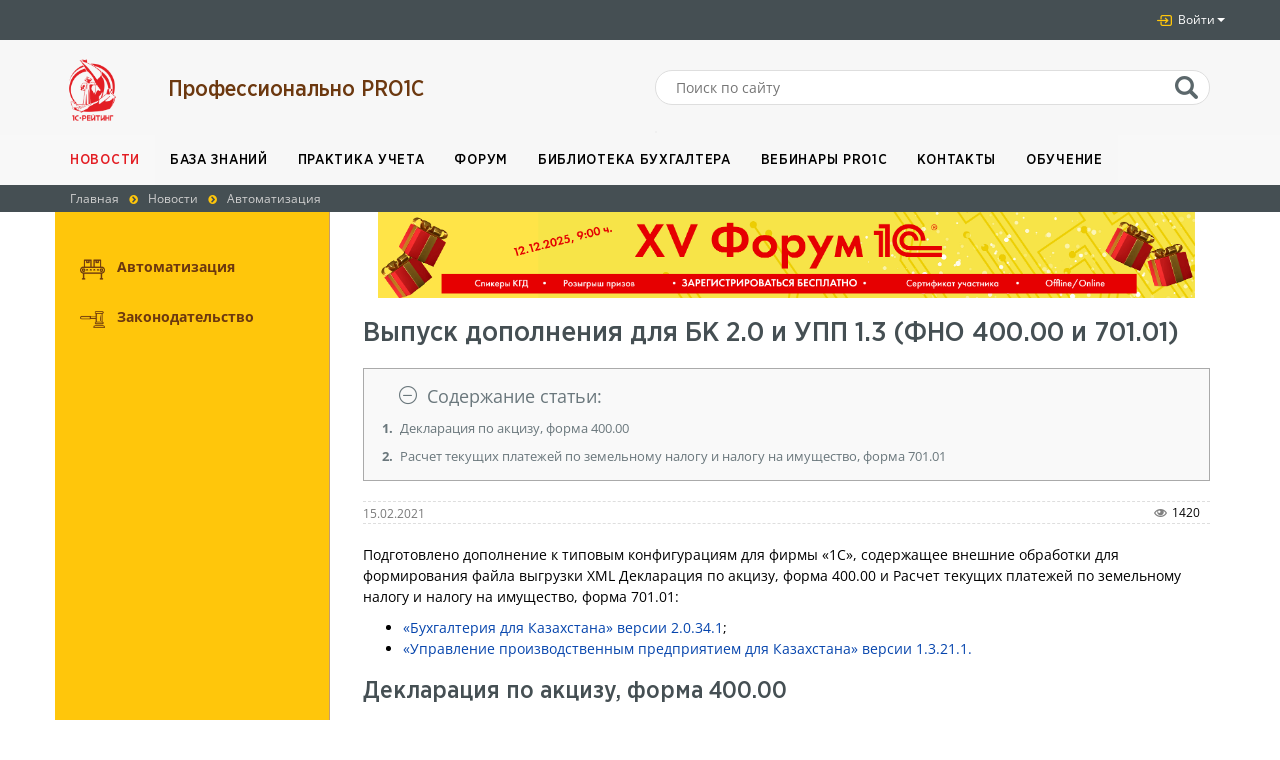

--- FILE ---
content_type: text/html; charset=UTF-8
request_url: https://pro1c.kz/news/avtomatizatsiya/vypusk-dopolneniya-dlya-bk-2-0-i-upp-1-3-fno-400-00-i-701-01/
body_size: 21282
content:

<!DOCTYPE html>
<html lang="ru">
<head itemscope itemtype="http://schema.org/WebSite">
    <title>Выпуск дополнения для БК 2.0 и УПП 1.3 (ФНО 400.00 и 701.01) от 15.02.2021</title>
    <meta http-equiv="Content-Type" content="text/html; charset=UTF-8" />
<meta name="robots" content="index, follow" />
<meta name="keywords" content="ФНО 400.00, ФНО 701.01" />
<meta name="description" content="Выпуск дополнения для БК 2.0 и УПП 1.3 (ФНО 400.00 и 701.01) от 15.02.2021" />
<link rel="canonical" href="https://pro1c.kz/news/avtomatizatsiya/vypusk-dopolneniya-dlya-bk-2-0-i-upp-1-3-fno-400-00-i-701-01/" />
<link href="https://maxcdn.bootstrapcdn.com/font-awesome/4.3.0/css/font-awesome.min.css" type="text/css"  rel="stylesheet" />
<link href="https://cdnjs.cloudflare.com/ajax/libs/simple-line-icons/2.4.1/css/simple-line-icons.css" type="text/css"  rel="stylesheet" />
<link href="/bitrix/js/ui/design-tokens/dist/ui.design-tokens.css?171652493926358" type="text/css"  rel="stylesheet" />
<link href="/bitrix/js/ui/fonts/opensans/ui.font.opensans.css?16641014612555" type="text/css"  rel="stylesheet" />
<link href="/bitrix/js/main/popup/dist/main.popup.bundle.css?175194751531694" type="text/css"  rel="stylesheet" />
<link href="/bitrix/js/main/rating/main.rating.css?168558724835131" type="text/css"  rel="stylesheet" />
<link href="/bitrix/components/bitrix/rating.vote/templates/like/style.css?153543574410931" type="text/css"  rel="stylesheet" />
<link href="/local/templates/pro1c/components/bitrix/news/pro1c_news/bitrix/news.detail/.default/style.css?1460111469155" type="text/css"  rel="stylesheet" />
<link href="/local/templates/pro1c/components/bitrix/iblock.vote/pro1c_like/style.css?1495106218357" type="text/css"  rel="stylesheet" />
<link href="/bitrix/components/arturgolubev/yandex.share/templates/.default/style.css?1614770589322" type="text/css"  rel="stylesheet" />
<link href="/local/templates/pro1c/components/mmkz/comment.tree/pro1c_adv_editor/style.css?1559040018591" type="text/css"  rel="stylesheet" />
<link href="/local/templates/pro1c/cleditor/jquery.cleditor.css?15401824651475" type="text/css"  rel="stylesheet" />
<link href="/local/templates/pro1c/css/bootstrap.css?1460111465146082" type="text/css"  data-template-style="true"  rel="stylesheet" />
<link href="/local/templates/pro1c/css/bootstrap_skin.css?15016457811978" type="text/css"  data-template-style="true"  rel="stylesheet" />
<link href="/local/templates/pro1c/css/style.css?175810687348428" type="text/css"  data-template-style="true"  rel="stylesheet" />
<link href="/local/templates/pro1c/css/media.css?16850021781378" type="text/css"  data-template-style="true"  rel="stylesheet" />
<link href="/local/templates/pro1c/slick/slick.css?14601114621729" type="text/css"  data-template-style="true"  rel="stylesheet" />
<link href="/local/templates/pro1c/slick/slick-theme.css?14601114623149" type="text/css"  data-template-style="true"  rel="stylesheet" />
<link href="/local/templates/pro1c/css/bootstrap-datetimepicker.min.css?14601114655058" type="text/css"  data-template-style="true"  rel="stylesheet" />
<link href="/local/templates/pro1c/css/glisse.css?14859430913034" type="text/css"  data-template-style="true"  rel="stylesheet" />
<link href="/local/templates/pro1c/css/app.css?1485860072775" type="text/css"  data-template-style="true"  rel="stylesheet" />
<link href="/local/templates/pro1c/magnific-popup/magnific-popup.min.css?15538575675136" type="text/css"  data-template-style="true"  rel="stylesheet" />
<link href="/local/templates/pro1c/css/sidebar.css?14860243799241" type="text/css"  data-template-style="true"  rel="stylesheet" />
<link href="/local/templates/pro1c/css/sidebar-bootstrap.css?14603780094278" type="text/css"  data-template-style="true"  rel="stylesheet" />
<link href="/local/templates/pro1c/components/bitrix/search.form/pro1c_header_search/style.css?1489830101205" type="text/css"  data-template-style="true"  rel="stylesheet" />
<link href="/local/templates/pro1c/styles.css?16418686441105" type="text/css"  data-template-style="true"  rel="stylesheet" />
<link href="/local/templates/pro1c/template_styles.css?1568263023459" type="text/css"  data-template-style="true"  rel="stylesheet" />
<script>if(!window.BX)window.BX={};if(!window.BX.message)window.BX.message=function(mess){if(typeof mess==='object'){for(let i in mess) {BX.message[i]=mess[i];} return true;}};</script>
<script>(window.BX||top.BX).message({"pull_server_enabled":"Y","pull_config_timestamp":1764842309,"shared_worker_allowed":"Y","pull_guest_mode":"N","pull_guest_user_id":0,"pull_worker_mtime":1764591943});(window.BX||top.BX).message({"PULL_OLD_REVISION":"Для продолжения корректной работы с сайтом необходимо перезагрузить страницу."});</script>
<script>(window.BX||top.BX).message({"JS_CORE_LOADING":"Загрузка...","JS_CORE_NO_DATA":"- Нет данных -","JS_CORE_WINDOW_CLOSE":"Закрыть","JS_CORE_WINDOW_EXPAND":"Развернуть","JS_CORE_WINDOW_NARROW":"Свернуть в окно","JS_CORE_WINDOW_SAVE":"Сохранить","JS_CORE_WINDOW_CANCEL":"Отменить","JS_CORE_WINDOW_CONTINUE":"Продолжить","JS_CORE_H":"ч","JS_CORE_M":"м","JS_CORE_S":"с","JSADM_AI_HIDE_EXTRA":"Скрыть лишние","JSADM_AI_ALL_NOTIF":"Показать все","JSADM_AUTH_REQ":"Требуется авторизация!","JS_CORE_WINDOW_AUTH":"Войти","JS_CORE_IMAGE_FULL":"Полный размер"});</script>

<script src="/bitrix/js/main/core/core.js?1754629767511455"></script>

<script>BX.Runtime.registerExtension({"name":"main.core","namespace":"BX","loaded":true});</script>
<script>BX.setJSList(["\/bitrix\/js\/main\/core\/core_ajax.js","\/bitrix\/js\/main\/core\/core_promise.js","\/bitrix\/js\/main\/polyfill\/promise\/js\/promise.js","\/bitrix\/js\/main\/loadext\/loadext.js","\/bitrix\/js\/main\/loadext\/extension.js","\/bitrix\/js\/main\/polyfill\/promise\/js\/promise.js","\/bitrix\/js\/main\/polyfill\/find\/js\/find.js","\/bitrix\/js\/main\/polyfill\/includes\/js\/includes.js","\/bitrix\/js\/main\/polyfill\/matches\/js\/matches.js","\/bitrix\/js\/ui\/polyfill\/closest\/js\/closest.js","\/bitrix\/js\/main\/polyfill\/fill\/main.polyfill.fill.js","\/bitrix\/js\/main\/polyfill\/find\/js\/find.js","\/bitrix\/js\/main\/polyfill\/matches\/js\/matches.js","\/bitrix\/js\/main\/polyfill\/core\/dist\/polyfill.bundle.js","\/bitrix\/js\/main\/core\/core.js","\/bitrix\/js\/main\/polyfill\/intersectionobserver\/js\/intersectionobserver.js","\/bitrix\/js\/main\/lazyload\/dist\/lazyload.bundle.js","\/bitrix\/js\/main\/polyfill\/core\/dist\/polyfill.bundle.js","\/bitrix\/js\/main\/parambag\/dist\/parambag.bundle.js"]);
</script>
<script>BX.Runtime.registerExtension({"name":"ui.design-tokens","namespace":"window","loaded":true});</script>
<script>BX.Runtime.registerExtension({"name":"ui.lottie","namespace":"BX.UI","loaded":true});</script>
<script>BX.Runtime.registerExtension({"name":"ui.fonts.opensans","namespace":"window","loaded":true});</script>
<script>BX.Runtime.registerExtension({"name":"main.popup","namespace":"BX.Main","loaded":true});</script>
<script>BX.Runtime.registerExtension({"name":"popup","namespace":"window","loaded":true});</script>
<script>(window.BX||top.BX).message({"RATING_LIKE_REACTION_DEFAULT":"like","RATING_LIKE_POPUP_ALL":"Все #CNT#","RATING_LIKE_TOP_TEXT2_YOU_2_MORE":"#OVERFLOW_START#Вы, #USER_1#, #USER_2##OVERFLOW_END##MORE_START#и еще #USERS_MORE##MORE_END#","RATING_LIKE_TOP_TEXT2_YOU_1_MORE":"#OVERFLOW_START#Вы, #USER_1##OVERFLOW_END##MORE_START#и еще #USERS_MORE##MORE_END#","RATING_LIKE_TOP_TEXT2_YOU_2":"#OVERFLOW_START#Вы, #USER_1# и #USER_2##OVERFLOW_END#","RATING_LIKE_TOP_TEXT2_YOU_1":"#OVERFLOW_START#Вы и #USER_1##OVERFLOW_END#","RATING_LIKE_TOP_TEXT2_2_MORE":"#OVERFLOW_START##USER_1#, #USER_2##OVERFLOW_END##MORE_START#и еще #USERS_MORE##MORE_END#","RATING_LIKE_TOP_TEXT2_1_MORE":"#OVERFLOW_START##USER_1##OVERFLOW_END##MORE_START#и еще #USERS_MORE##MORE_END#","RATING_LIKE_TOP_TEXT2_2":"#OVERFLOW_START##USER_1# и #USER_2##OVERFLOW_END#","RATING_LIKE_TOP_TEXT2_1":"#OVERFLOW_START##USER_1##OVERFLOW_END#","RATING_LIKE_EMOTION_LIKE_CALC":"Нравится","RATING_LIKE_EMOTION_KISS_CALC":"Восхищаюсь","RATING_LIKE_EMOTION_LAUGH_CALC":"Смеюсь","RATING_LIKE_EMOTION_WONDER_CALC":"Удивляюсь","RATING_LIKE_EMOTION_CRY_CALC":"Печалюсь","RATING_LIKE_EMOTION_ANGRY_CALC":"Злюсь","RATING_LIKE_EMOTION_FACEPALM_CALC":"Разочарован"});(window.BX||top.BX).message({"RATING_LIKE_TOP_TEXT2_YOU_2_MORE":"#OVERFLOW_START#Вы, #USER_1#, #USER_2##OVERFLOW_END##MORE_START#и еще #USERS_MORE##MORE_END#","RATING_LIKE_TOP_TEXT2_YOU_1_MORE":"#OVERFLOW_START#Вы, #USER_1##OVERFLOW_END##MORE_START#и еще #USERS_MORE##MORE_END#","RATING_LIKE_TOP_TEXT2_YOU_2":"#OVERFLOW_START#Вы, #USER_1# и #USER_2##OVERFLOW_END#","RATING_LIKE_TOP_TEXT2_YOU_1":"#OVERFLOW_START#Вы и #USER_1##OVERFLOW_END#","RATING_LIKE_TOP_TEXT2_YOU_0":"#OVERFLOW_START#Вы#OVERFLOW_END#","RATING_LIKE_TOP_TEXT2_2_MORE":"#OVERFLOW_START##USER_1#, #USER_2##OVERFLOW_END##MORE_START#и еще #USERS_MORE##MORE_END#","RATING_LIKE_TOP_TEXT2_1_MORE":"#OVERFLOW_START##USER_1##OVERFLOW_END##MORE_START#и еще #USERS_MORE##MORE_END#","RATING_LIKE_TOP_TEXT2_2":"#OVERFLOW_START##USER_1# и #USER_2##OVERFLOW_END#","RATING_LIKE_TOP_TEXT2_1":"#OVERFLOW_START##USER_1##OVERFLOW_END#","RATING_LIKE_TOP_TEXT3_YOU":"Вы","RATING_LIKE_TOP_TEXT3_1":"#OVERFLOW_START##USER_LIST_BEGIN##OVERFLOW_END#","RATING_LIKE_TOP_TEXT3_2":"#OVERFLOW_START##USER_LIST_BEGIN# и #USER_LIST_END##OVERFLOW_END#","RATING_LIKE_TOP_TEXT3_USERLIST_SEPARATOR":"#USERNAME#, #USERNAME#","RATING_LIKE_POPUP_ALL":"Все #CNT#","RATING_LIKE_EMOTION_LIKE":"Нравится","RATING_LIKE_EMOTION_KISS":"Восхищаюсь","RATING_LIKE_EMOTION_LAUGH":"Смеюсь","RATING_LIKE_EMOTION_WONDER":"Удивляюсь","RATING_LIKE_EMOTION_CRY":"Печалюсь","RATING_LIKE_EMOTION_ANGRY":"Злюсь","RATING_LIKE_EMOTION_FACEPALM":"Разочарован","RATING_LIKE_RESULTS":"Результаты"});</script>
<script>BX.Runtime.registerExtension({"name":"main.rating","namespace":"BX.Main.Rating","loaded":true});</script>
<script>(window.BX||top.BX).message({"LANGUAGE_ID":"ru","FORMAT_DATE":"DD.MM.YYYY","FORMAT_DATETIME":"DD.MM.YYYY HH:MI:SS","COOKIE_PREFIX":"BITRIX_SM","SERVER_TZ_OFFSET":"18000","UTF_MODE":"Y","SITE_ID":"s1","SITE_DIR":"\/","USER_ID":"","SERVER_TIME":1765509631,"USER_TZ_OFFSET":0,"USER_TZ_AUTO":"Y","bitrix_sessid":"b93123b007b8dfa2e26ecaa14c81fd76"});</script>


<script src="/bitrix/js/pull/protobuf/protobuf.js?1764591944274055"></script>
<script src="/bitrix/js/pull/protobuf/model.js?176459194470928"></script>
<script src="/bitrix/js/main/core/core_promise.js?16316241285220"></script>
<script src="/bitrix/js/rest/client/rest.client.js?176484234917414"></script>
<script src="/bitrix/js/pull/client/pull.client.js?176459194383861"></script>
<script src="/bitrix/js/ui/lottie/dist/lottie.bundle.js?1698287233414814"></script>
<script src="/bitrix/js/main/popup/dist/main.popup.bundle.js?1762336060119952"></script>
<script src="/bitrix/js/main/rating/main.rating.js?1706241461321595"></script>
<script src="/bitrix/js/main/cphttprequest.js?14601117926104"></script>
<meta name="facebook-domain-verification" content="j1w4u1c8ecsjvkhisur3in27i5uaad" />
<meta name="viewport" content="width=device-width, initial-scale=1">
<link rel="preload" href="/local/templates/pro1c/fonts/GothaProNarMed.woff2" as="font" type="font/woff2" crossorigin>
<link rel="preload" href="/local/templates/pro1c/fonts/GothaProNarMed.woff2" as="font" type="font/woff2" crossorigin>
<link rel="icon" type="image/png" href="/local/templates/pro1c/favicon/favicon-96x96.png" sizes="96x96">
<link rel="icon" type="image/svg+xml" href="/local/templates/pro1c/favicon/favicon.svg">
<link rel="shortcut icon" href="/local/templates/pro1c/favicon/favicon.ico">
<link rel="apple-touch-icon" sizes="180x180" href="/local/templates/pro1c/favicon/apple-touch-icon.png">
<meta name="apple-mobile-web-app-title" content="PRO1C">
<link rel="manifest" href="/local/templates/pro1c/favicon/site.webmanifest">
<script type="application/ld+json">{
    "@context": "https:\/\/schema.org",
    "@type": "NewsArticle",
    "headline": "Выпуск дополнения для БК 2.0 и УПП 1.3 (ФНО 400.00 и 701.01)",
    "datePublished": "2021-02-15T00:00:00+06:00"
}</script>
<link rel="canonical" href="https://pro1c.kz/news/avtomatizatsiya/vypusk-dopolneniya-dlya-bk-2-0-i-upp-1-3-fno-400-00-i-701-01/"/>
<meta name="lastmod" content="2021-02-15T00:00:00+06:00">
<script>var ajaxMessages = {wait:"Загрузка..."}</script>
<script src="//yastatic.net/share2/share.js" charset="UTF-8" async></script>
<script src='https://www.google.com/recaptcha/api.js?hl=ru'></script>



<script src="/local/templates/pro1c/js/jquery-1.11.1.min.js?146011146595786"></script>
<script src="/local/templates/pro1c/js/moment-with-locales.min.js?1460111465153919"></script>
<script src="/local/templates/pro1c/js/bootstrap-datetimepicker.min.js?146011146523080"></script>
<script src="/local/templates/pro1c/js/bootstrap.min.js?146011146536868"></script>
<script src="/local/templates/pro1c/slick/slick.min.js?146011146240461"></script>
<script src="/local/templates/pro1c/js/scrollup.js?1650614220395"></script>
<script src="/local/templates/pro1c/js/glisse.js?148585478830770"></script>
<script src="/local/templates/pro1c/js/hammer.min.js?148523291713730"></script>
<script src="/local/templates/pro1c/js/sidebar.js?146011146521212"></script>
<script src="/local/templates/pro1c/js/submenu.js?1460111465648"></script>
<script src="/local/templates/pro1c/functional.js?15711274493508"></script>
<script src="/local/templates/pro1c/js/errInText.js?15350229902555"></script>
<script src="/local/templates/pro1c/magnific-popup/jquery.magnific-popup.min.js?157059574420216"></script>
<script src="/local/templates/pro1c/js/imgpopup.js?1570596734305"></script>
<script src="/local/templates/pro1c/js/print.js?1718274164472"></script>
<script src="/local/templates/pro1c/js/anchors.js?17370004741580"></script>
<script src="/local/templates/pro1c/cleditor/jquery.cleditor.min.js?154018246512828"></script>

    <meta name="yandex-verification" content="51904a29d9f29035" />
</head>
<body>

<!-- Global site tag (gtag.js) - Google Analytics -->
<script async src="https://www.googletagmanager.com/gtag/js?id=G-ERL408EP1V"></script>
<script>
    window.dataLayer = window.dataLayer || [];
    function gtag(){dataLayer.push(arguments);}
    gtag('js', new Date());

    gtag('config', 'G-ERL408EP1V');
</script>

<!-- Yandex.Metrika counter -->
<script type="text/javascript" data-skip-moving="true">
    (function(m,e,t,r,i,k,a){m[i]=m[i]||function(){(m[i].a=m[i].a||[]).push(arguments)};
        m[i].l=1*new Date();k=e.createElement(t),a=e.getElementsByTagName(t)[0],k.async=1,k.src=r,a.parentNode.insertBefore(k,a)})
    (window, document, "script", "https://mc.yandex.ru/metrika/tag.js", "ym");

    ym(34821665, "init", {
        clickmap:true,
        trackLinks:true,
        accurateTrackBounce:true,
        webvisor:true
    });
</script>
<noscript><div><img src="https://mc.yandex.ru/watch/34821665" style="position:absolute; left:-9999px;" alt="" /></div></noscript>
<!-- /Yandex.Metrika counter -->

<div id="wrapper">
    <header id="header">
        <div class="top_menu">
            <div class="container">
                <div class="row h-panel clearfix">
                    <nav class="footer_nav h-nav">
    </nav>
                    <nav class="h-auth pull-right">
                        <ul class="nav nav-pills navbar-right">
                                                                                                <li class="dropdown" role="presentation">
                                        <a
                                                href="#"
                                                class="dropdown-toggle"
                                                data-toggle="dropdown"
                                                role="button"
                                                aria-haspopup="true"
                                                aria-expanded="false"
                                                id="header-user-menu-trigger"
                                                style="display:inline-flex;align-items:center"
                                        >
                                            <i class="ic-enter" aria-hidden="true"></i>&nbsp;Войти
                                            <span class="caret"></span>
                                        </a>
                                        <ul class="dropdown-menu" aria-labelledby="header-user-menu-trigger">
                                            <li>
                                                
<a href="https://stsl.kz/oauth/authorize/?response_type=code&client_id=Z9rhakrym0glX3GzztXNhM56&redirect_uri=https%3A%2F%2Fpro1c.kz%2Foauth%2Fhandler.php" id="header-oauth-button">
    Вход через портал STSL</a>

<script>
    ;(function () {

        const button = document.getElementById('header-oauth-button');
        if (!button) {
            return;
        }

        button.addEventListener('click', function (event) {
            event.preventDefault();

            const features = {
                width: 400,
                height: 778,
                left: (window.innerWidth - 400) / 2,
                top: (window.innerHeight - 778) / 2,
            };
            if (features.left < 10) {
                features.width = window.innerWidth - 20;
                features.left = 10;
            }
            if (features.top < 10) {
                features.height = window.innerHeight - 20;
                features.top = 10;
            }

            let features_string = '';
            for (const feature in features) {
                if (!features.hasOwnProperty(feature)) {
                    continue;
                }
                if (features_string) {
                    features_string += ',';
                }
                features_string += feature + '=' + features[feature];
            }

            let width = 400;
            let height = 778;
            let left = (window.innerWidth - width) / 2;
            let top = (window.innerHeight - height) / 2;
            if (left < 10) {
                width = window.innerWidth - 20;
                left = 10;
            }
            if (top < 10) {
                height = window.innerWidth - 20;
                top = 10;
            }

            window.open(this.href, 'Вход с stsl', features_string);
        });

    })();
</script>
                                            </li>
                                            <li>
                                                <a
                                                        href="/news/avtomatizatsiya/vypusk-dopolneniya-dlya-bk-2-0-i-upp-1-3-fno-400-00-i-701-01/?login=Y"
                                                >
                                                    Войти через портал 1С:ИТС
                                                </a>
                                            </li>
                                        </ul>
                                    </li>
                                                                                    </ul>
                    </nav>
                </div>
            </div>
        </div>
                <div class="header-bottom">
            <div class="container">
                <div class="row">
                                            <div class="col-md-1 col-sm-6 col-xs-12">
                            <div class="logo">
                                <a href="/" title="Проф. PRO1С - клик переход на главную страницу">
                                    <img
                                            class="img-responsive"
                                            src="/local/templates/pro1c/img/logo-new.png"
                                            alt="Логотип"
                                    >
                                </a>
                            </div>
                        </div>
                        <div class="col-md-5 col-sm-6 col-xs-12">
                            <a
                                    href="/"
                                    class="header-title"
                                    title="Проф. PRO1С - клик переход на главную страницу"
                            >
                                <small>Профессионально PRO1C</small>
                            </a>
                        </div>
                                        <div class="col-md-6 col-xs-12 clearfix" itemscope itemtype="http://schema.org/WebSite">
                        <link itemprop="url" href="https://pro1c.kz/">
                        <form id="h-search" action="/search/" itemprop="potentialAction" itemscope itemtype="http://schema.org/SearchAction">
    <meta itemprop="target" content="https://pro1c.kz/search/index.php?q={q}" />
    <input itemprop="query-input" type="text" name="q" value="" size="15" placeholder="Поиск по сайту" />
    <input name="s" type="submit" value="" />
</form>
<div id="search-suggest"></div>

<script>
    $(function(){
        var sUrl, nForm, nInput, nSuggest, bAllowRequest = true, iTimeout = 500;
        
        nForm = $('#h-search');
        sUrl = $(nForm).attr('action');
        nInput = $(nForm).find('input[name="q"]');
        nSuggest = $('#search-suggest');
        
        // nInput.on('keyup', function(){
        //     if(bAllowRequest){
        //         bAllowRequest = false;
        //         setTimeout(getSuggest, iTimeout);
        //         iTimeout = 1500;
        //     }
        // });
        
        function getSuggest()
        {
            $.ajax({
                url: sUrl,
                data: {
                    q: $(nInput).val(),
                    AJAX_REQUEST: "Y"
                },
                dataType: 'html',
                method: "GET",
                success: function(sResponse){
                    if(sResponse != 'FALSE')
                    {
                        nSuggest.html(sResponse);
                        nSuggest.removeClass('hidden');
                    }
                }
            });
            
            bAllowRequest = true;
        }
        
        $('body').on('click', function(){
            nSuggest.addClass('hidden');
        });
    });
</script>                    </div>
                </div>
            </div>
        </div>
        <div class="nav navbar-default main_menu">
            <div class="container">
                <div class="row">
                    <div class="navbar-header">
                        <button
                                type="button"
                                class="navbar-toggle"
                                data-toggle="collapse"
                                data-target="#responsive-menu"
                        >
                            <span class="icon-bar"></span>
                            <span class="icon-bar"></span>
                            <span class="icon-bar"></span>
                        </button>
                    </div>
                    <div class="collapse navbar-collapse" id="responsive-menu">
                        
<ul class="nav navbar-nav">
    		        <li class="active">
            <a href="/news/">Новости</a>
        </li>
		    		        <li >
            <a href="/articles/">База знаний</a>
        </li>
		    		        <li >
            <a href="/hotline/">Практика учета</a>
        </li>
		    		        <li >
            <a href="/forum/">Форум</a>
        </li>
		    		        <li >
            <a href="/useful/">Библиотека бухгалтера</a>
        </li>
		    		        <li >
            <a href="/events/">Вебинары PRO1C</a>
        </li>
		    		        <li >
            <a href="/contacts/">Контакты</a>
        </li>
		    		        <li >
            <a href="/courses/">Обучение</a>
        </li>
		    </ul>
                    </div>
                </div>
            </div>
        </div>
                    <div class="breadcrumb_header"><div class="container"><div class="row"><ul class="breadcrumb" itemscope itemtype="https://schema.org/BreadcrumbList"><li itemprop="itemListElement" itemscope itemtype="https://schema.org/ListItem"><a itemprop="item" href="/"><span itemprop="name">Главная</span></a><meta itemprop="position" content="1"><i class="fa fa-chevron-circle-right"></i></li><li itemprop="itemListElement" itemscope itemtype="https://schema.org/ListItem"><a itemprop="item" href="/news/"><span itemprop="name">Новости</span></a><meta itemprop="position" content="2"><i class="fa fa-chevron-circle-right"></i></li><li class="active" itemprop="itemListElement" itemscope itemtype="https://schema.org/ListItem"><a itemprop="item" href="/news/avtomatizatsiya/"><span itemprop="name">Автоматизация</span></a><meta itemprop="position" content="3"></li></ul></div></div></div>            </header>
<div class="container">
	<div class="row relative">
		 
<div data-sidebar="true" data-force-toggle="true" data-locked="true" data-hammer-scrollbar="true" class="sidebar-trigger sidebar-force-open sidebar-locked">
    <a class="sidebar-toggle" href="#"> <span class="sr-only">Sidebar toggle</span> <i class="fa fa-sidebar-toggle"></i> </a>
    <div class="sidebar-wrapper sidebar-default sidebar-open-init">
        <ul id="accordion-menu" class="accordion-menu sidebar-menu">
                                                <li>
                                                    <img src="/upload/iblock/104/1043a7f20424b1bbba695e820a963724.png" alt="Автоматизация"/>
                                                <a class="link_category" href="/news/avtomatizatsiya/">Автоматизация <!--span>()</span--></a>
                    </li>
                                                                <li>
                                                    <img src="/upload/iblock/aa5/aa5d982a9ce7d9ec7a72af127900f5ea.png" alt="Законодательство"/>
                                                <a class="link_category" href="/news/zakonodatelstvo/">Законодательство <!--span>()</span--></a>
                    </li>
                                                </ul>
    </div>
</div>

<script type="text/javascript">
    //Мануал к плагину реализующему это меню утерян, поэтому такой костылек
    $(function(){
        if($('.selected')){
            $('.selected').click();
        }
    });
</script>		<div class="container">
			<div class="row">
				<div class="col-md-9 col-md-offset-3">
                                        <div class="col-md-12 block_banners">
    <!--noindex-->
        <a target="_blank" href="https://1c-forum.kz/?utm_source=sitepro1c" rel="nofollow">
            <img class="img-responsive" src="/upload/iblock/a61/7xpm5sndlcefb4ootzrg7lw8wk6c7h37.png" alt=""/>
        </a>
    <!--/noindex-->
</div>
                                </div>   
                                    
					
                                        
<div itemscope itemtype="https://schema.org/NewsArticle" class="col-md-9 col-md-offset-3 inner_content">
    <h1 itemprop="headline">Выпуск дополнения для БК 2.0 и УПП 1.3 (ФНО 400.00 и 701.01)</h1>
    <meta
        itemscope
        itemprop="mainEntityOfPage"
        itemType="https://schema.org/WebPage"
        itemid="/news/avtomatizatsiya/vypusk-dopolneniya-dlya-bk-2-0-i-upp-1-3-fno-400-00-i-701-01/"
    >

    
<!-- Оглавление, список ссылок с якорями -->



    <div id="content_anchor_list" class="panel panel-default">
        <div class="panel-heading" role="tab">
            <a role="button" data-toggle="collapse" data-parent="#accordion" href="#articleContent" aria-expanded="tr" aria-controls="articleContent"><i class="indicator icon-minus"></i>Содержание статьи:</a>
        </div>
        <div id="articleContent" class="panel-collapse collapse in" role="tabpanel" aria-labelledby="headingOne">
            <div class="panel-body">
                <div id="anchor_list" class="row">
                            <p class=anchor_h2>
            <a href=#section_2_1>
                <span class="anchor_number">1.</span>
                <span class="anchor_txt">Декларация по акцизу, форма 400.00</span>
            </a>
        </p>
        
            <p class=anchor_h2>
            <a href=#section_2_2>
                <span class="anchor_number">2.</span>
                <span class="anchor_txt">Расчет текущих платежей по земельному налогу и налогу на имущество, форма 701.01</span>
            </a>
        </p>
        
    
                </div>
            </div>
        </div>
    </div>

<script>
    $(function () {
        function toggleChevron(e) {
            $(e.target)
                    .prev('.panel-heading')
                    .find("i.indicator")
                    .toggleClass('icon-plus icon-minus');
        }
        $('#content_anchor_list').on('hidden.bs.collapse', toggleChevron);
        $('#content_anchor_list').on('shown.bs.collapse', toggleChevron);
    });
</script>

<div id="detail_text" class="detail_text">
    <div class="detail_date" style="display:flex;align-items:center">
        <div>
            <small class="text-muted">
                15.02.2021            </small>
        </div>
                        <!-- Лайки просмотры комментарии -->
            <ul class="al-stats" style="margin-bottom: 0;padding-left:0;">
                <li><div class="favorites-btn" data-element="127027"></div></li>
                <!--li><a href=""><i class="ic-likes"></i>Нравится 14</a></li-->
                                    <li><i class="ic-views"></i>1420</li>
                    <!--li><a href=""><i class="ic-comments"></i>24</a></li-->
            </ul>
        <ul class="hidden-elements">
            <li>
                <p>ID: -</p>
                <p>Date: 12:12:2025                </p>
            </li>
            <li>
                <p><неавторизован></p>
            </li>
        </ul>
        </div>
        
            <div itemprop="image" itemscope itemtype="https://schema.org/ImageObject"><link itemprop="url" href="https://pro1c.kz/local/templates/pro1c/img/logo.png" /><link itemprop="contentUrl" href="https://pro1c.kz/local/templates/pro1c/img/logo.png" /><meta itemprop="width" content="238"><meta itemprop="height" content="55"></div>        <div itemprop="author" itemscope itemtype="http://schema.org/Organization"><meta itemprop="name" content="TOO 1С-Рейтинг"><div itemprop="address" itemscope itemtype="http://schema.org/PostalAddress"><meta itemprop="addressCountry" content="Казахстан" /><meta itemprop="addressRegion" content="Восточно-Казахстанская область" /><meta itemprop="addressLocality" content="г. Усть-Каменогорск" /><meta itemprop="streetAddress" content="ул. Казахстан 27" /><meta itemprop="postalCode" content="070004" /></div><meta itemprop="telephone" content="8(7232)20-30-80" /></div><div itemprop="publisher" itemscope itemtype="http://schema.org/Organization"><div itemprop="logo" itemscope itemtype="https://schema.org/ImageObject"><link itemprop="url" href="https://pro1c.kz/local/templates/pro1c/img/logo.png" /><link itemprop="contentUrl" href="https://pro1c.kz/local/templates/pro1c/img/logo.png" /><meta itemprop="width" content="238"><meta itemprop="height" content="55"></div><meta itemprop="name" content="TOO 1С-Рейтинг"><div itemprop="address" itemscope itemtype="http://schema.org/PostalAddress"><meta itemprop="addressCountry" content="Казахстан" /><meta itemprop="addressRegion" content="Восточно-Казахстанская область" /><meta itemprop="addressLocality" content="г. Усть-Каменогорск" /><meta itemprop="streetAddress" content="ул. Казахстан 27" /><meta itemprop="postalCode" content="070004" /></div><meta itemprop="telephone" content="8(7232)20-30-80" /></div>        <div itemprop="articleBody" id="search_for_headers">
                    <p>
	 Подготовлено дополнение к типовым конфигурациям для фирмы «1С», содержащее внешние обработки для формирования файла выгрузки XML Декларация по акцизу, форма 400.00 и Расчет текущих платежей по земельному налогу и налогу на имущество, форма 701.01:
<p>
</p><ul>
	<li><a target="_blank" href="https://pro1c.kz/news/avtomatizatsiya/vypusk-reliza-2-0-34-1-programmnogo-produkta-1s-bukhgalteriya-dlya-kazakhstana/">«Бухгалтерия для Казахстана» версии 2.0.34.1</a>;</li>
	<li><a target="_blank" href="https://pro1c.kz/news/avtomatizatsiya/vypusk-reliza-1-3-21-1-programmnogo-produkta-upravlenie-proizvodstvennym-predpriyatiem-dlya-kazakhst/">«Управление производственным предприятием для Казахстана» версии 1.3.21.1.</a></li>
</ul><p>
</p><h2>
Декларация по акцизу, форма 400.00</h2><p>
	 Реализована возможность выгрузки данных в формате XML для шаблона ИС СОНО form_400_00_v21_r123 от 11.01.2021 г.
</p><h2>
Расчет текущих платежей по земельному налогу и налогу на имущество, форма 701.01</h2><p>
	 Реализована возможность выгрузки данных в формате XML для шаблона ИС СОНО form_701_01_v18_r57 от 21.12.2020 г.
</p><p>
 <b>Последовательность подключения внешних обработок:</b><br>
</p><ol>
	<li>Распаковать архив в любой каталог жесткого диска.</li>
	<li>В режиме 1С:Предприятия открыть форму списка справочника <b>Регламентированные отчеты</b>.</li>
	<li>В папке <b>Налоговая отчетность</b> выбрать элемент с соответствующим наименованием.</li>
	<li>Открыть карточку элемента.</li>
	<li>В форме элемента необходимо установить переключатель<b> Использовать</b> в положение <b>Файл</b>, в качестве файла выбрать соответствующий внешний отчет.</li>
	<li>Нажать кнопку<b> ОК</b>.</li>
</ol><div class="inserter important_block">
	<div class="dummy_block">
 <i class="fa fa-info-circle" aria-hidden="true"></i>
	</div>
	<div class="text_block">
 <span style="font-size: 14pt;"><b>Полезно</b></span>
		<p>
		</p>
		<ul>
			<li><a target="_blank" href="https://pro1c.kz/news/zakonodatelstvo/fno-za-4-kvartal-2020-goda/">Подготовка налоговой отчетности за 4 квартал 2020 года</a>;</li>
			<li><a target="_blank" href="https://pro1c.kz/articles/prochee/kak-samostoyatelno-obnovit-reglamentirovannyy-otchet-iz-dopolneniya-vypushchennogo-firmoy-1s/">Как самостоятельно обновить регламентированный отчет из дополнения, выпущенного фирмой 1С?</a></li>
		</ul>
	</div>
</div></p>
            </div>
    
    <!-- Блок коллеги рекоммендуют -->
    <!--div class="colleagues_rec col-md-12">
        <div class="row bg_img_rec">
            <div class="col-md-1 hidden-sm hidden-xs">
                <!-- <i class="ic-info"></i> -->
    <!--/div>
    <div class="col-md-11 link_info_block">
        <div class="row">
            <div class="col-md-12">
                <h4 class="title_dark_heading">Коллеги рекомендуют:</h4>
                <ul class="list-unstyled">
                    <li><a href="#">Эмпирический математический анализ: гипотеза и теории</a></li>
                    <li><a href="">Почему не так уж очевиден стратегический маркетинг?</a></li>
                    <li><a href="">Эмпирический математический анализ: гипотеза и теории</a></li>
                </ul>
            </div>
        </div>
    </div>
</div>
</div-->
    <!-- Блок похожей информации -->
    <div id="similiar_materials" class="related_info col-md-12">
        <div class="row bg_img">
            <div class="col-md-1 hidden-sm hidden-xs">
                <!--i class="ic-info"></i-->
            </div>
            <div class="col-md-11 link_info_block">
                <div class="row">
                    <div id="similiar_articles" class="col-md-12">
                        <h4 class="title_dark_heading">Статьи по теме:</h4>
                                                
<ul class="list-unstyled">
            <li>
            <a href="/news/avtomatizatsiya/vypusk-dopolneniya-dlya-bk-2-0-upp-utp-2-0-fno-300-00-400-00-701-01-910-00/">
                Выпуск дополнения для БК 2.0, УПП, УТП 2.0 (ФНО 300.00, 400.00, 701.01, 910.00)            </a>
        </li>
            <li>
            <a href="/news/avtomatizatsiya/dlya-bk-2-0-upp-1-3-i-utp-2-0-vypushchen-klassifikator-kodov-strok-fno-400-00/">
                Для БК 2.0, УПП 1.3 и УТП 2.0 выпущен классификатор кодов строк ФНО 400.00            </a>
        </li>
            <li>
            <a href="/news/avtomatizatsiya/formy-300-00-i-701-01-vypushcheny-dlya-bk-2-0-utp-upp/">
                Формы 300.00 и 701.01 выпущены для БК 2.0, УТП, УПП            </a>
        </li>
    </ul>

                    </div>
                    <!--div id="similiar_pro" class="col-md-6">
                        <h4 class="title_dark_heading">Статьи PRO по этой же теме:</h4>
                                        </div-->
                </div>

                <div class="row">
                    <div id="similiar_hotline" class="col-md-12">
                        <h4 class="title_dark_heading">Практика учета по теме:</h4>
                                                
<ul class="list-unstyled">
            <li>
            <a href="/hotline/tipovye-resheniya/kak-pravilno-ukazat-dannye-o-korrektirovke-bazovoy-stavki-zemelnogo-naloga-dlya-zapolneniya-formy-70/">
                Как правильно указать данные о корректировке базовой ставки земельного налога для заполнения формы 701.01            </a>
        </li>
            <li>
            <a href="/hotline/komitet-gosudarstvennykh-dokhodov/srok-sdachi-dopolnitelnogo-rascheta-tekushchikh-platezhey-po-forme-701-01-pri-izmenenii-nalogovykh-o/">
                Как отразить корректировку текущих платежей по земле и имуществу в дополнительном расчете формы 701.01?            </a>
        </li>
            <li>
            <a href="/hotline/tipovye-resheniya/chto-delat-esli-v-konfiguratsii-reviziya-formy-otlichaetsya-ot-ispolzuemoy-v-is-sono-200-00-300-00-3/">
                Что делать если в 1С ревизия ФНО отличается от ревизии шаблона в ИС СОНО? Например, ФНО 910.00 за 1 полугодие 2023 года в 1С по шаблону версии 27, ревизии 117, а в ИС СОНО шаблон по версии 27, ревизии 121            </a>
        </li>
    </ul>
                    </div>
                </div>

            </div>
        </div>
    </div>
</div>
<script>
    $(function () {
        //На случай если ничего похожего не удалось найти
        var oArticles, oArticlesList, oPro, oProList, oSimiliarBlock;
        oArticles = $('#similiar_articles');
        oArticlesList = $('#similiar_articles ul');
        oPro = $('#similiar_hotline');
        oProList = $('#similiar_hotline ul');
        oSimiliarBlock = $('#similiar_materials');

        if (oArticlesList.length === 0 && oProList.length === 0) {
            oSimiliarBlock.remove();
        } else if (oArticlesList.length === 0) {
            oArticles.remove();
            oPro
                    .removeClass('col-md-6')
                    .addClass('col-md-12');
        } else if (oProList.length === 0) {
            oPro.remove();
            oArticles
                    .removeClass('col-md-6')
                    .addClass('col-md-12');
        }
    });
</script>
<!--small class="text-muted write_editor"><i class="ic-aircraft"></i><a href="#">Написать редактору</a></small-->
<!-- Лайки просмотры комментарии -->
<!--ul class="al-stats pull-right">
    <li><a href=""><i class="ic-likes"></i>Нравится (14)</a></li>
    <li><a href=""><i class="ic-views"></i>(5002)</a></li>
    <li><a href=""><i class="ic-comments"></i>(24)</a></li>
</ul-->


<!--div class="comments">
    <h4 class="comments_title">25 комментариев</h4> 
    <ul class="media-list">
        <li class="media">
            <a class="pull-left" href="#">
                <img class="media-object" data-src="holder.js/64x64" alt="64x64" src="[data-uri]" style="width: 64px; height: 64px;">
            </a>
            <div class="media-body">
                <h5 class="media-heading">Заголовок</h5><small class="text-muted">16.03.2016</small>
                <p>Cras sit amet nibh libero, in gravida nulla. Nulla vel metus scelerisque ante sollicitudin commodo. Cras purus odio, vestibulum in vulputate at, tempus viverra turpis.</p>
                
            <div class="media">
            <a class="pull-left" href="#">
              <img class="media-object" data-src="holder.js/64x64" alt="64x64" src="[data-uri]" style="width: 64px; height: 64px;">
            </a>
            <div class="media-body">
                <h5 class="media-heading">Вложенный заголовок</h5>
                <small class="text-muted">16.03.2016</small>
                <p>Cras sit amet nibh libero, in gravida nulla. Nulla vel metus scelerisque ante sollicitudin commodo. Cras purus odio, vestibulum in vulputate at, tempus viverra turpis.</p>
                    
                    <div class="media">
                        <a class="pull-left" href="#">
                        <img class="media-object" data-src="holder.js/64x64" alt="64x64" src="[data-uri]" style="width: 64px; height: 64px;">
                        </a>
                        <div class="media-body">
                          <h5 class="media-heading">Вложенный заголовок</h5><small class="text-muted">16.03.2016</small>
                          <p>Cras sit amet nibh libero, in gravida nulla. Nulla vel metus scelerisque ante sollicitudin commodo. Cras purus odio, vestibulum in vulputate at, tempus viverra turpis.</p>
                        </div>
                    </div>
                </div>
            </div>
            
            <div class="media">
                <a class="pull-left" href="#">
                <img class="media-object" data-src="holder.js/64x64" alt="64x64" src="[data-uri]" style="width: 64px; height: 64px;">
                </a>
                <div class="media-body">
                    <h5 class="media-heading">Вложенный заголовок</h5><small class="text-muted">16.03.2016</small>
                      <p>Cras sit amet nibh libero, in gravida nulla. Nulla vel metus scelerisque ante sollicitudin commodo. Cras purus odio, vestibulum in vulputate at, tempus viverra turpis.</p>
                    </div>
                </div>
            </div>
        </li>
        <li class="media">
            <a class="pull-left" href="#">
              <img class="media-object" data-src="holder.js/64x64" alt="64x64" src="[data-uri]" style="width: 64px; height: 64px;">
            </a>
            <div class="media-body">
              <h5 class="media-heading">Заголовок</h5><small class="text-muted">16.03.2016</small>
              <p>Cras sit amet nibh libero, in gravida nulla. Nulla vel metus scelerisque ante sollicitudin commodo. Cras purus odio, vestibulum in vulputate at, tempus viverra turpis.</p>
            </div>
        </li>
    </ul>
</div--> 

<div id="show_detail_image" class="modal fade">
    <div class="modal-dialog">
        <div class="modal-content">
            <button type="button" class="close" data-dismiss="modal" aria-label="Close">
                <span aria-hidden="true">×</span></button>
            <img id="modal_image" src=""/>
            <button id="go_next_image" class="next_img"><i class="icon-arrow-right"></i></button>
            <button id="go_prev_image" class="prev_img"><i class="icon-arrow-left"></i></button>
        </div>
    </div>
    </div>
    <script>
        createGallery($('#detail_text img'));
    </script>
<!---->
<!--    <script>-->
<!--        $(function () {-->
<!--            //Создаем содержание статьи из заголовков h2, h3, h4-->
<!--            var nDetailText = document.getElementById('search_for_headers');-->
<!---->
<!--            var nDTElements = nDetailText.getElementsByTagName('*');-->
<!---->
<!--            (function () {-->
<!--                var iElemsLen = nDTElements.length;-->
<!---->
<!--                var oNode, nAnchor, nAnchorWrapper, iH2 = 0, iH3 = 0, iH4 = 0, i, sClassName, sInnerText, nContentAnchorList;-->
<!---->
<!--                var nAnchorList = document.getElementById('anchor_list');-->
<!---->
<!--                for (i = 0; i < iElemsLen; i++) {-->
<!--                    oNode = nDTElements[i];-->
<!---->
<!--                    if (oNode.tagName === 'H2' || oNode.tagName === 'H3' || oNode.tagName === 'H4')-->
<!--                    {-->
<!--                        if (oNode.tagName === 'H2') {-->
<!--                            iH2++;-->
<!--                            sClassName = 'anchor_h2';-->
<!--                            sInnerText = '<span class="anchor_number">' + iH2 + '.</span> ' + '<span class="anchor_txt">' + oNode.innerText + '</span>';-->
<!--                        } else if (oNode.tagName === 'H3') {-->
<!--                            iH3++;-->
<!--                            sClassName = 'anchor_h3';-->
<!--                            sInnerText = '<span class="anchor_number">' + iH2 + '.' + iH3 + '.</span> ' + '<span class="anchor_txt">' + oNode.innerText + '</span>';-->
<!--                        } else if (oNode.tagName === 'H4') {-->
<!--                            iH4++;-->
<!--                            sClassName = 'anchor_h4';-->
<!--                            sInnerText = '<span class="anchor_number">' + iH2 + '.' + iH3 + '.' + iH4 + '.</span> ' + '<span class="anchor_txt">' + oNode.innerText + '</span>';-->
<!--                        }-->
<!---->
<!--                        oNode.id = 'header_' + i;-->
<!---->
<!--                        nAnchor = undefined;-->
<!--                        nAnchor = document.createElement('a');-->
<!--                        nAnchor.innerHTML = sInnerText;-->
<!--                        nAnchor.href = '#' + oNode.id;-->
<!---->
<!--                        nAnchorWrapper = document.createElement('p');-->
<!--                        nAnchorWrapper.className = sClassName;-->
<!--                        nAnchorWrapper.appendChild(nAnchor);-->
<!---->
<!--                        nAnchorList.appendChild(nAnchorWrapper);-->
<!--                    }-->
<!--                }-->
<!---->
<!--                if (nAnchorList.childElementCount < 2) {-->
<!--                    nContentAnchorList = document.getElementById('content_anchor_list');-->
<!---->
<!--                    nContentAnchorList.parentNode.removeChild(nContentAnchorList);-->
<!--                }-->
<!--            })();-->
<!--        });-->
<!--    </script>-->
<div class="iblock-vote" id="vote_127027" style="float: right;">

<script type="text/javascript">
if(!window.voteScript) window.voteScript =
{
	trace_vote: function(div, flag)
	{
		var my_div;
		var r = div.id.match(/^vote_(\d+)_(\d+)$/);
		for(var i = r[2]; i >= 0; i--)
		{
			my_div = document.getElementById('vote_'+r[1]+'_'+i);
			if(my_div)
			{
				if(flag)
				{
					if(!my_div.saved_class)
						my_div.saved_className = my_div.className;
					if(my_div.className!='star-active star-over')
						my_div.className = 'star-active star-over';
				}
				else
				{
					if(my_div.saved_className && my_div.className != my_div.saved_className)
						my_div.className = my_div.saved_className;
				}
			}
		}
		i = r[2]+1;
		while(my_div = document.getElementById('vote_'+r[1]+'_'+i))
		{
			if(my_div.saved_className && my_div.className != my_div.saved_className)
				my_div.className = my_div.saved_className;
			i++;
		}
	},
		do_vote: function(div, parent_id, arParams)
	{
		var r = div.id.match(/^vote_(\d+)_(\d+)$/);

		var vote_id = r[1];
		var vote_value = r[2];

		function __handler(data)
		{
			var obContainer = document.getElementById(parent_id);
			if (obContainer)
			{
				//16a �� ������������, ��� ������ �������� ������ ���� ������� (�������� div ��� table)
				var obResult = document.createElement("DIV");
				obResult.innerHTML = data;
				obContainer.parentNode.replaceChild(obResult.firstChild, obContainer);
			}
		}

		BX('wait_' + parent_id).innerHTML = BX.message('JS_CORE_LOADING');
				arParams['vote'] = 'Y';
		arParams['vote_id'] = vote_id;
		arParams['rating'] = vote_value;
				BX.ajax.post(
			'/bitrix/components/bitrix/iblock.vote/component.php',
			arParams,
			__handler
		);
			}
}
</script>


										                                <div style="float: left;" id="vote_127027_0"
                                                 class="btn btn-orange" title="Нравится"
                                                 onclick="voteScript.do_vote(this, 'vote_127027', {'SESSION_PARAMS':'e5c6a9b0d554fa4b3503bc2ff650d51f','PAGE_PARAMS':{'ELEMENT_ID':'127027'},'sessid':'b93123b007b8dfa2e26ecaa14c81fd76','AJAX_CALL':'Y'})">
                                                Нравится
                                </div>
                        						<div style="float: left; border: 1px solid lightgrey; padding: 4px 10px; margin: 10px; border-radius: 3px" id="wait_vote_127027">(Нет голосов)</div>
	
</div><div style="clear: both;"></div>

<div class="yandex-share-panel ar_al_right">
		<div class="ya-share-wrap"><div class="ya-share2" data-services="collections,vkontakte,facebook,odnoklassniki,twitter,gplus,moimir,blogger,delicious,digg,reddit,evernote,linkedin,lj,pocket,qzone,renren,sinaWeibo,surfingbird,tencentWeibo,tumblr,viber,whatsapp,skype,telegram"  data-limit="4" ></div></div>
</div>

    <p>
        <a href="/news/" class="btn btn-blue">
            <i class="fa fa-chevron-left" aria-hidden="true"></i>
            Новости        </a>
    </p>

    Комментировать материалы сайта могут зарегистрированные пользователи.<br>
<a
    href="https://stsl.kz/oauth/authorize/?response_type=code&client_id=Z9rhakrym0glX3GzztXNhM56&redirect_uri=https%3A%2F%2Fpro1c.kz%2Foauth%2Fhandler.php"
    class="btn btn-orange"
    id="oauth-button"
>
    Вход через портал STSL</a>

<script>
    ;(function () {

        const button = document.getElementById('oauth-button');
        if (!button) {
            return;
        }

        button.addEventListener('click', function (event) {
            event.preventDefault();

            const features = {
                width: 400,
                height: 778,
                left: (window.innerWidth - 400) / 2,
                top: (window.innerHeight - 778) / 2,
            };
            if (features.left < 10) {
                features.width = window.innerWidth - 20;
                features.left = 10;
            }
            if (features.top < 10) {
                features.height = window.innerHeight - 20;
                features.top = 10;
            }

            let features_string = '';
            for (const feature in features) {
                if (!features.hasOwnProperty(feature)) {
                    continue;
                }
                if (features_string) {
                    features_string += ',';
                }
                features_string += feature + '=' + features[feature];
            }

            let width = 400;
            let height = 778;
            let left = (window.innerWidth - width) / 2;
            let top = (window.innerHeight - height) / 2;
            if (left < 10) {
                width = window.innerWidth - 20;
                left = 10;
            }
            if (top < 10) {
                height = window.innerWidth - 20;
                top = 10;
            }

            window.open(this.href, 'Вход с stsl', features_string);
        });

    })();
</script>

    <div class="comments">
                    <h4 class="comments_title">Нет комментариев</h4>
        
                <hr>
        <ul id="comments_mmkz" class="media-list">
                    </ul>
    </div>

<script type="text/javascript">
    $(function () {
        // Замена поля нового комментария на CLEditor
        $('#mainCommField').cleditor({
            width: '100%',
            height: '100%'
        });

        // Указатель на форму CLEditor для ответа на комментарий/редактирования комментария
        /** @var {jquery} commForm */
        let commForm = null;
        $('#comment_submit').on('click', function () {
            $('#mmkz_comment input[name=ACTION]').val('COMM_ADD');
            addNoFollowToLinks($('#mmkz_comment textarea[name=MESSAGE]'));
            sendForm('ADD');
            return false;
        });

        $('.mmkz_answer').on('click', function () {
            let eDiv = $(this).parent();
            let iCommentID = $(eDiv).attr('data-comment-id');
            showForm(eDiv, iCommentID, 'COMM_ADD');
        });

        $('.mmkz_edit').on('click', function () {
            let eDiv = $(this).parent();
            let iCommentID = $(eDiv).attr('data-comment-id');
            showForm(eDiv, iCommentID, 'COMM_UPD');
            fillFields(iCommentID);
        });

        $('.mmkz_delete').on('click', function () {
            let iCommentID = $(this).parent().attr('data-comment-id');
            $(this).parent().parent().find('.comment-message').attr('id', 'targetCommentMessage');
            $('#mmkz_comment input[name=EDIT_COMMENT_ID]').val(iCommentID);
            $('#mmkz_comment input[name=ACTION]').val('COMM_DEL');
            sendForm('DEL');
        });

        $('.mmkz_approwe').on('click', function () {
            let iCommentID = $(this).parent().attr('data-comment-id');
            $(this).parent().parent().find('.comment-message').attr('id', 'targetCommentMessage');
            $('#mmkz_comment input[name=EDIT_COMMENT_ID]').val(iCommentID);
            $('#mmkz_comment input[name=ACTION]').val('COMM_APP');
            $('#mmkz_comment input[name=APPROWE').val(1);
            sendForm('APP');
        });

        $('.mmkz_vote_plus').on('click', function(){
            let iCommentID = $(this).parent().attr('data-comment-id');
            sendVote(iCommentID, 'VOTE_ADD', 1);
        });

        $('.mmkz_vote_minus').on('click', function(){
            let iCommentID = $(this).parent().attr('data-comment-id');
            sendVote(iCommentID, 'VOTE_ADD', -1);
        });

        $('.mmkz_vote_del').on('click', function(){
            let iCommentID = $(this).parent().attr('data-comment-id');
            sendVote(iCommentID, 'VOTE_DEL', 0);
        });

        /**
         * Добавление к всем тегам <a> параметра rel="nofollow"
         *
         * @param {jQuery} elem
         */
        function addNoFollowToLinks(elem)
        {
            elem.val(elem.val().replace(/<a href=/g, '<a rel="nofollow" href='));
        }

        /**
         * @param {string} sMessageType
         */
        function sendForm(sMessageType)
        {
            $.ajax({
                url: '/local/components/mmkz/comment.tree/ajax_comment_send.php',
                type: 'POST',
                dataType: 'json',
                data: {
                    ELEMENT_ID: $('#mmkz_comment input[name=ELEMENT_ID]').val(),
                    ACTION: $('#mmkz_comment input[name=ACTION]').val(),
                    AUTHOR_ID: $('#mmkz_comment input[name=AUTHOR_ID]').val(),
                    COMMENT_ID: $('#mmkz_comment input[name=COMMENT_ID]').val(),
                    AUTHOR_NAME: $('#mmkz_comment input[name=AUTHOR_NAME]').val(),
                    AUTHOR_EMAIL: $('#mmkz_comment input[name=AUTHOR_EMAIL]').val(),
                    MESSAGE: $('#mmkz_comment textarea[name=MESSAGE]').val(),
                    EDITING_MESSAGE: $('#targetCommentMessage').text(),
                    EDIT_COMMENT_ID: $('#mmkz_comment input[name=EDIT_COMMENT_ID]').val(),
                    sessid: 'b93123b007b8dfa2e26ecaa14c81fd76'
                },
                success: function (oResult) {
                    if(oResult.SUCCESS) {
                        if (sMessageType === 'ADD') {
                            showMessage('ADD', 'SUCCESS', 'Сообщение успешно добавлено');
                        } else if (sMessageType === 'DEL') {
                            showMessage(
                                'DEL',
                                'SUCCESS',
                                'Сообщение успешно удалено',
                                $('#mmkz_comment input[name=EDIT_COMMENT_ID]').val()
                            );
                        } else if (sMessageType === 'APP') {
                            showMessage(
                                'APP',
                                'SUCCESS',
                                'Сообщение одобрено',
                                $('#mmkz_comment input[name=EDIT_COMMENT_ID]').val()
                            );
                        }
                    } else {
                        if (sMessageType === 'ADD') {
                            showMessage('ADD', 'ERROR', 'Не удалось добавить сообщение, попробуйте позже');
                        } else if (sMessageType === 'DEL') {
                            showMessage('DEL', 'ERROR', 'Не удалось удалить сообщение');
                        } else if (sMessageType === 'APP') {
                            showMessage('APP', 'ERROR', 'Не удалось одобрить сообщение');
                        }
                    }
                }
            });
        }

        /**
         * Отправка ответа на комментарий.
         *
         * @param {int} iCommentID
         * @param {string} sAction
         */
        function sendAnswer(iCommentID, sAction)
        {
            let $messageField = $('#mmkz_answer_form textarea[name=MESSAGE]');
            addNoFollowToLinks($messageField);
            $.ajax({
                url: '/local/components/mmkz/comment.tree/ajax_comment_send.php',
                type: 'POST',
                dataType: 'json',
                data: {
                    ELEMENT_ID: $('#mmkz_comment input[name=ELEMENT_ID]').val(),
                    ACTION: sAction,
                    AUTHOR_ID: $('#mmkz_comment input[name=AUTHOR_ID]').val(),
                    COMMENT_ID: iCommentID,
                    AUTHOR_NAME: $('#mmkz_answer_form input[name=AUTHOR_NAME]').val(),
                    AUTHOR_EMAIL: $('#mmkz_answer_form input[name=AUTHOR_EMAIL]').val(),
                    MESSAGE: $messageField.val(),
                    EDIT_COMMENT_ID: iCommentID,
                    sessid: 'b93123b007b8dfa2e26ecaa14c81fd76'
                },
                success:
                    /**
                     * @param {object} oResult
                     * @param {bool} oResult.SUCCESS
                     */
                    function(oResult) {
                    if (oResult.SUCCESS) {
                        if (sAction === 'COMM_ADD') {
                            showMessage('EDIT', 'SUCCESS', 'Ответ успешно добавлен');
                        } else if (sAction === 'COMM_UPD') {
                            showMessage('DEL', 'SUCCESS', 'Комментарий успешно отредактирован');
                        }
                    } else {
                        if (sAction === 'COMM_ADD') {
                            showMessage('EDIT', 'ERROR', 'Не удалось добавить ответ, попробуйдет позже');
                        } else if (sAction === 'COMM_UPD') {
                            showMessage('DEL', 'ERROR', 'Не удалось отредактирвоать ответ, попробуйте позже');
                        }
                    }
                }
            });
        }

        /**
         * Автозаполнение полей формы на основании учётных данных текущего пользователя.
         *
         * @param {int} iCommentID
         */
        function fillFields(iCommentID)
        {
            $.ajax({
                url: '/local/components/mmkz/comment.tree/ajax_comment_send.php',
                type: 'GET',
                dataType: 'json',
                processData: true,
                contentType: false,
                data: {
                    ELEMENT_ID: '127027',
                    ACTION: 'COMM_GET',
                    EDIT_COMMENT_ID: iCommentID,
                    sessid:'b93123b007b8dfa2e26ecaa14c81fd76'
                },
                success:
                    /**
                     * @param {object} oResult
                     * @param {object} oResult.COMMENT
                     * @param {string} oResult.COMMENT.ANONIMUS
                     * @param {string} oResult.COMMENT.AUTHOR_NAME
                     * @param {string} oResult.COMMENT.AUTHOR_EMAIL
                     */
                    function(oResult) {
                        $('#mmkz_answer_form textarea[name=MESSAGE]').val(oResult.COMMENT.MESSAGE);
                        if (commForm != null) {
                            commForm.updateFrame();
                        }
                        if (parseInt(oResult.COMMENT.ANONIMUS) === 1) {
                            let $authorNameField = $('#mmkz_answer_form input[name=AUTHOR_NAME]');
                            $authorNameField.val(oResult.COMMENT.AUTHOR_NAME);
                            $authorNameField.prop('disabled', false);
                            let $authorEmailField = $('#mmkz_answer_form input[name=AUTHOR_EMAIL]');
                            $authorEmailField.val(oResult.COMMENT.AUTHOR_EMAIL);
                            $authorEmailField.prop('disabled', false);
                        }
                    }
            });
        }

        /**
         * Отправить голосование за комментарий.
         *
         * @param {int} iCommentID
         * @param {string} sAction
         * @param {int} iValue
         */
        function sendVote(iCommentID, sAction, iValue)
        {
            $.ajax({
                url: '/local/components/mmkz/comment.tree/ajax_comment_send.php',
                type: 'POST',
                dataType: 'json',
                data: {
                    ELEMENT_ID: '127027',
                    ACTION: sAction,
                    COMMENT_ID: iCommentID,
                    REVIEWER_ID: '0',
                    VOTE_VALUE: iValue,
                    sessid: 'b93123b007b8dfa2e26ecaa14c81fd76'
                },
                success:function(oResult) {
                    if (oResult.SUCCESS) {
                        console.log(sAction + ' ');
                    } else {
                        console.log(sAction + ' Ошибка!');
                    }
                }
            });
        }

        /**
         * Показать комментарий.
         *
         * @param {string} sForm
         * @param {string} sType
         * @param {string} sMessage
         * @param {int=} iCommentID
         */
        function showMessage(sForm, sType, sMessage, iCommentID)
        {
            $('.alert-success').remove();
            $('.alert-danger').remove();

            let sMessHtml = '<div class="alert alert-' + (sType === 'SUCCESS' ? 'success' : 'danger') + '">' + sMessage + '</div>';
            if (sForm === 'ADD') {
                $(sMessHtml).insertAfter($('#mmkz_comment #mainCommFieldCpt'));
            } else if (sForm === 'EDIT') {
                $('button.mmkz_answer_form').remove();
                $('#mmkz_answer_form').replaceWith(sMessHtml);
            } else if (sForm === 'APP') {
                let sSelector = '#comment_' + iCommentID;
                $(sMessHtml).insertAfter($(sSelector));
            }else if (sForm === 'DEL') {
                let sSelector = '#comment_' + iCommentID;
                if (sType === 'SUCCESS') {
                    $(sMessHtml).insertAfter($(sSelector));
                    $(sSelector).remove();
                } else {
                    $(sMessHtml).insertAfter($(sSelector));
                }
            }

            setTimeout(refreshCommentList, 2000);
        }

        /**
         * Обновить список комментариев.
         */
        function refreshCommentList()
        {
            $.ajax({
                url: '/local/components/mmkz/comment.tree/ajax_comment_get_list.php',
                type: 'GET',
                dataType: 'html',
                processData: true,
                contentType: false,
                data: {
                    ACTION: 'GET_LIST',
                    ELEMENT_ID: '127027',
                    PERMISSION: 'R',
                    sessid: 'b93123b007b8dfa2e26ecaa14c81fd76'
                },
                success:function(sHtml){
                    $('ul#comments_mmkz').html(sHtml);
                    bindEvents();
                }
            });
        }

        /**
         * Показать форму публикации комментария.
         *
         * @param eDiv
         * @param {int} iCommentID
         * @param {string} sAction
         */
        function showForm(eDiv, iCommentID, sAction)
        {
            let $answerForm = $('.mmkz_answer_form');
            $answerForm.unbind('click');
            $answerForm.remove();
            $answerForm.remove();

            let sForm = '<div id="mmkz_answer_form" class="form-group"><label>' + 'Оставьте ответ</label>';
                            sForm += '<div class="form-group"><input type="text" name="AUTHOR_NAME" value="" placeholder="Введите имя"></div>';
                sForm += '<div class="form-group"><input type="text" name="AUTHOR_EMAIL" value="" placeholder="Введите е-майл"></div>';
                                    sForm += '<textarea name="MESSAGE" class="form-control" rows="3"></textarea></div><button type="submit" class="mmkz_answer_form btn btn-default btn-orange" data-comment_id="' + iCommentID + '">Ответить</button>';

            $(sForm).insertAfter($(eDiv).last('a'));
            commForm = $('#mmkz_answer_form textarea[name="MESSAGE"]').cleditor()[0];
            $('.mmkz_answer_form').on('click', function () { sendAnswer(iCommentID, sAction); });
        }

        /*
         * Обработка форм для голосования за комментарии.
         */
        $('.comment-vote-form').on('submit', function (event) {
            event.preventDefault();

            $.ajax($(this).attr('action'), {
                data: $(this).serialize(),
                method: $(this).attr('method'),
            }).done(function (data) {
                data = JSON.parse(data);
                $('.comment-votes[data-comment-id="' + data['COMMENT_ID'] + '"] .comment-vote-form__positive .comment-vote-form__value').text(data['POSITIVE_VOTES_COUNT']);
                $('.comment-votes[data-comment-id="' + data['COMMENT_ID'] + '"] .comment-vote-form__negative .comment-vote-form__value').text(data['NEGATIVE_VOTES_COUNT']);
                if (data['USER_VOTE'] > 0) {
                    $('.comment-votes[data-comment-id="' + data['COMMENT_ID'] + '"] .comment-vote-form__positive .comment-vote-form__button').addClass('comment-vote-form__button_voted');
                    $('.comment-votes[data-comment-id="' + data['COMMENT_ID'] + '"] .comment-vote-form__negative .comment-vote-form__button').removeClass('comment-vote-form__button_voted');
                } else if (data['USER_VOTE'] < 0) {
                    $('.comment-votes[data-comment-id="' + data['COMMENT_ID'] + '"] .comment-vote-form__positive .comment-vote-form__button').removeClass('comment-vote-form__button_voted');
                    $('.comment-votes[data-comment-id="' + data['COMMENT_ID'] + '"] .comment-vote-form__negative .comment-vote-form__button').addClass('comment-vote-form__button_voted');
                } else {
                    $('.comment-votes[data-comment-id="' + data['COMMENT_ID'] + '"] .comment-vote-form__positive .comment-vote-form__button').removeClass('comment-vote-form__button_voted');
                    $('.comment-votes[data-comment-id="' + data['COMMENT_ID'] + '"] .comment-vote-form__negative .comment-vote-form__button').removeClass('comment-vote-form__button_voted');
                }
                $('.comment-votes[data-comment-id="' + data['COMMENT_ID'] + '"] .comment-vote-form input[name="sessid"]').val(data['SESSID']);
            });
        });
    });
</script>
</div>

				</div>
			</div>
		</div>
	</div>
</div>
</div><!-- wrapper -->
<footer id="footer">
    <div class="footer_top">
        <div class="container">
            <div class="row">
                <div class="col-md-8">
                    <nav class="footer_nav h-nav">
    </nav>
                </div>

                    <div class="col-md-4 text-right">
                        <button class="btn btn-border_orange" data-toggle="modal" data-target="#write_editor"><i class="icon-pencil"></i>Написать редактору</button>
                    </div>

                    
                    <div id="write_editor" class="modal fade" role="dialog" style="display: none;">
                        <div class="modal-dialog">
                            <div class="modal-content">
                                <div class="modal-header">
                                    <button type="button" class="close" data-dismiss="modal">×</button>
                                    <h4 class="modal-title"> Написать редактору </h4>
                                </div>
                                <div class="modal-body clearfix">
                                    <form id="write_to_editor" action="javascript:void(null);" enctype="multipart/form-data" method="POST">
                                        <input type="hidden" name="bx_sessid" id="bx_sessid" value="b93123b007b8dfa2e26ecaa14c81fd76" />                                        <div id="wte_form_error" class="alert alert-danger hide">Error occured!</div>
                                        <div id="wte_form_success" class="alert alert-success hide alert__flx">
                                            <span>Success</span>
                                            <button type="button" class="btn btn-success" data-dismiss="modal">Закрыть окно</button>
                                        </div>
                                        <div id="write_to_editor_fields">
                                            <div class="form-group col-md-12" data-for="DETAIL_TEXT">
                                                <div class="col-md-3">
                                                    <label class="form-label">Сообщение<span class="starrequired">*</span></label>
                                                </div>
                                                <div class="col-md-9">
                                                    <textarea class="form-control" cols="90" rows="7" name="DETAIL_TEXT"></textarea>
                                                </div>
                                            </div>
                                            <div class="form-group col-md-12" data-for="USER_EMAIL">
                                                <div class="col-md-3">
                                                    <label class="form-label">Почта<span class="starrequired">*</span></label>
                                                </div>
                                                <div class="col-md-9">
                                                    <input class="form-control" type="email" name="USER_EMAIL" size="25" value="">
                                                </div>
                                            </div>
                                            <div class="form-group col-md-12" data-for="USER_NAME">
                                                <div class="col-md-3">
                                                    <label class="form-label">Имя<span class="starrequired">*</span></label>
                                                </div>
                                                <div class="col-md-9">
                                                    <input class="form-control" type="text" name="USER_NAME" size="25" value="">
                                                </div>
                                            </div>
                                            <div class="form-group col-md-12" data-for="USER_LAST_NAME">
                                                <div class="col-md-3">
                                                    <label class="form-label">Фамилия<span class="starrequired">*</span></label>
                                                </div>
                                                <div class="col-md-9">
                                                    <input class="form-control" type="text" name="USER_LAST_NAME" size="25" value="">
                                                </div>
                                            </div>
                                            <div class="form-group col-md-12" data-for="USER_PHONE">
                                                <div class="col-md-3">
                                                    <label class="form-label">Телефон<span class="starrequired">*</span></label>
                                                </div>
                                                <div class="col-md-9">
                                                    <input class="form-control" type="text" name="USER_PHONE" size="25" value="">
                                                </div>
                                            </div>
                                            <div class="form-group col-md-12" data-for="USER_FILES">
                                                <div class="col-md-3">
                                                    <label class="form-label">Файл</label>
                                                </div>
                                                <div class="col-md-9">
                                                    <input id="file_write_to_editor" type="file" size="30" name="USER_FILES">
                                                </div>
                                            </div>
                                            <div class="col-md-12">
                                                <div class="col-md-9 col-md-offset-3">
                                                    <button
                                                        class="g-recaptcha btn btn-orange"
                                                        data-sitekey="6LfdjYsUAAAAAA04X42Rbw7jv-knAyEalu__He0u"
                                                        data-callback="sendWriteToEditorForm"
                                                        data-badge="inline">
                                                        Отправить
                                                    </button>

                                                                                                    </div>
                                            </div>
                                        </div>
                                    </form>
                                </div>
                            </div>
                        </div>
                    </div>
            </div>
        </div>
    </div>
    <div class="footer_middle">
        <div class="container">
            <div class="row">
                <div class="col-md-7 our_projects">
                    <h4 class="footer_title">Наши проекты:</h4>
                    <ul>
                        <li><!--noindex--><a rel="nofollow" href="http://1c-rating.kz/" target="_blank"><img src="/local/templates/pro1c/img/1c-rating.png" alt="1C-Рейтинг"></a><!--/noindex--></li>
                        <li><!--noindex--><a rel="nofollow" href="http://bihost.kz/" target="_blank"><img src="/local/templates/pro1c/img/bihost.png" alt="Бихост"></a><!--/noindex--></li>
                        <!--li><a rel="nofollow" href="http://online.1c-rating.kz" target="_blank"><img src="/local/templates/pro1c/img/online.png" alt="Онлайн"></a></li-->
                        <li><!--noindex--><a rel="nofollow" href="http://arenda1c.1c-rating.kz" target="_blank"><img src="/local/templates/pro1c/img/arenda.png" alt="Аренда 1С"></a><!--/noindex--></li>
                    </ul>
                </div>
                <div class="col-md-5 social" itemscope itemtype="http://schema.org/Organization">
                    <h4 class="footer_title">Мы в соц. сетях:</h4>
                    <link itemprop="url" href="https://pro1c.kz/" />
                    <a itemprop="sameAs" rel="nofollow" href="https://www.instagram.com/pro1ckz/" title="Инстаграм страница PRO1C" class="social_instagram" target="_blank"> </a>
                    <a itemprop="sameAs" rel="nofollow" href="https://t.me/pro1ckz" title="Телеграм канал PRO1C" class="social_telegram" target="_blank"> </a>
                    <a itemprop="sameAs" rel="nofollow" href="https://t.me/pro1c_chat" title="Телеграм-чат" class="social_telegram" target="_blank"> </a>
                    <!--noindex-->
                    <!-- <a itemprop="sameAs" rel="nofollow" href="https://www.facebook.com/1C.Rating" class="social_fb" target="_blank"> </a> -->
                    <!--/noindex-->
                    <!--noindex-->
                    <!-- <a itemprop="sameAs" rel="nofollow" href="http://ok.ru/kz1c.rating" class="social_ok" target="_blank"> </a> -->
                    <!--/noindex-->
                    <!--noindex-->
                    <!-- <a itemprop="sameAs" rel="nofollow" href="https://twitter.com/1c_rating" class="social_tw" target="_blank"> </a> -->
                    <!--/noindex-->
                    <!--noindex-->
                    <!-- <a itemprop="sameAs" rel="nofollow" href="http://vk.com/1c_rating" class="social_vk" target="_blank"> </a> -->
                    <!--/noindex-->
                    <meta itemprop="name" content="TOO 1С-Рейтинг" />
                    <meta itemprop="telephone" content="8(7232)20-30-80" />
                    <div itemprop="address" itemscope itemtype="http://schema.org/PostalAddress"><meta itemprop="addressCountry" content="Казахстан" /><meta itemprop="addressRegion" content="Восточно-Казахстанская область" /><meta itemprop="addressLocality" content="г. Усть-Каменогорск" /><meta itemprop="streetAddress" content="ул. Казахстан 27" /><meta itemprop="postalCode" content="070004" /></div>                </div>
            </div>
        </div>
    </div>
    <div id="copy">
        <div class="container">
            <div class="row">
                <div class="col-md-12 copy"><small class="">©Копирование материала возможно только с согласия администрации сайта. Вся информация, опубликованная на этом сайте, носит исключительно информационный характер.</small></div>
                <div class="col-md-6"><small>© 2025 ТОО "1C-Рейтинг"</small></div>
                <div class="col-md-6 text-right">
                    <small>
                        <!--noindex--><a href="http://1c-rating.kz/web/" target="_blank" rel="nofollow">Создание сайта</a><!--/noindex--> - 1С-Рейтинг
                    </small>
                </div>
            </div>
        </div>
        <div class="container">
            <div class="row">
                <div class="col-md-1 pull-right">
                    <!-- Rating@Mail.ru logo -->
                    <!--noindex--><a target="_blank" href="http://top.mail.ru/jump?from=2787711">
                        <img src="//top-fwz1.mail.ru/counter?id=2787711;t=556;l=1"
                             height="40" width="88" alt="Рейтинг@Mail.ru">
                    </a><!--/noindex-->
                    <!-- //Rating@Mail.ru logo -->
                    <!-- Rating@Mail.ru counter -->
                    <script type="text/javascript">
                        var _tmr = window._tmr || (window._tmr = []);
                        _tmr.push({id: "2787711", type: "pageView", start: (new Date()).getTime()});
                        (function (d, w, id) {
                            if (d.getElementById(id))
                                return;
                            var ts = d.createElement("script");
                            ts.type = "text/javascript";
                            ts.async = true;
                            ts.id = id;
                            ts.src = (d.location.protocol == "https:" ? "https:" : "http:") + "//top-fwz1.mail.ru/js/code.js";
                            var f = function () {
                                var s = d.getElementsByTagName("script")[0];
                                s.parentNode.insertBefore(ts, s);
                            };
                            if (w.opera == "[object Opera]") {
                                d.addEventListener("DOMContentLoaded", f, false);
                            } else {
                                f();
                            }
                        })(document, window, "topmailru-code");
                    </script><noscript><div style="position:absolute;left:-10000px;">
                        <img src="//top-fwz1.mail.ru/counter?id=2787711;js=na" style="border:0;" height="1" width="1" alt="Рейтинг@Mail.ru" />
                    </div></noscript>
                    <!-- //Rating@Mail.ru counter -->
                </div>
                <div id="liveinternet_counter" class="col-md-1 pull-right">
                    <!--LiveInternet counter-->
                    <script type="text/javascript">
                        document.getElementById('liveinternet_counter').innerHTML = "<a href='//www.liveinternet.ru/click' " +
                                "target=_blank><img src='//counter.yadro.ru/hit?t17.6;r" +
                                escape(document.referrer) + ((typeof (screen) == "undefined") ? "" :
                                ";s" + screen.width + "*" + screen.height + "*" + (screen.colorDepth ?
                                        screen.colorDepth : screen.pixelDepth)) + ";u" + escape(document.URL) +
                                ";" + Math.random() +
                                "' alt='' title='LiveInternet: показано число просмотров за 24" +
                                " часа, посетителей за 24 часа и за сегодня' " +
                                "border='0' width='88' height='31'><\/a>";
                    </script>
                    <!-- /LiveInternet -->
                </div>
                <div class="col-md-1 pull-right">
                        <!-- ZERO.kz -->
                        <span id="_zero_68619">
                                                    </span>
                        <script type="text/javascript">
                                var _zero_kz_ = _zero_kz_ || [];
                                _zero_kz_.push(["id", 68619]);
                                _zero_kz_.push(["type", 1]);

                                (function () {
                                    var a = document.getElementsByTagName("script")[0],
                                s = document.createElement("script");
                                s.type = "text/javascript";
                                s.async = true;
                                s.src = (document.location.protocol == "https:" ? "https:" : "http:")
                                + "//c.zero.kz/z.js";
                                a.parentNode.insertBefore(s, a);
                                })();
                        </script>
                        <!-- End ZERO.kz -->
                </div>
            </div>
        </div>
    </div>
</footer>

    <script type="text/javascript">
        function addLink() {
            var body_element = document.getElementsByTagName('body')[0];
            var selection;
            selection = window.getSelection();
            var pagelink = "<br /><br /> Источник: <a href='" + document.location.href + "'>" + document.location.href + "</a><br />© pro1c.kz";
            var copytext = selection + pagelink;
            var newdiv = document.createElement('div');
            newdiv.style.position = 'absolute';
            newdiv.style.left = '-99999px';
            body_element.appendChild(newdiv);
            newdiv.innerHTML = copytext;
            selection.selectAllChildren(newdiv);
            window.setTimeout(function () {
                body_element.removeChild(newdiv);
            }, 0);
        }
        document.oncopy = addLink;
    </script>
    <script type="text/javascript">
    (function(i,s,o,g,r,a,m){i['GoogleAnalyticsObject']=r;i[r]=i[r]||function(){
            (i[r].q=i[r].q||[]).push(arguments)},i[r].l=1*new Date();a=s.createElement(o),
        m=s.getElementsByTagName(o)[0];a.async=1;a.src=g;m.parentNode.insertBefore(a,m)
    })(window,document,'script','https://www.google-analytics.com/analytics.js','ga');

    ga('create', 'UA-90651368-1', 'auto');
    ga('send', 'pageview');
</script>

<script>
    // Скрипт формы отправить заявку редактору
        /*document.getElementById('write_to_editor').addEventListener('submit', function(e){
            sendWriteToEditorForm();
        });*/

        var bNotFirstRequest = false;

        function sendWriteToEditorForm(){

            if(bNotFirstRequest)
            {
                clearFormMessages();
            }

            var oFormData = new FormData(document.forms.write_to_editor);

            var oXHR = new XMLHttpRequest();

            oXHR.open('POST', '/include/ajax_write_to_editor.php', true);

            oXHR.send(oFormData);

            oXHR.onreadystatechange = function(){
                if(this.readyState != 4) return;

                var jsonResponse = JSON.parse(this.response);

                formResultHandler(jsonResponse);
            }
        }

        function formResultHandler(jsonResponse)
        {
            bNotFirstRequest = true;

            if(jsonResponse.SUCCESS == 'Y'){

                document.querySelector('#wte_form_success span').innerText = jsonResponse.MESSAGE;
                document.getElementById('wte_form_success').classList.remove('hide');
                document.getElementById('write_to_editor_fields').classList.add('hide');

            }else if(jsonResponse.SUCCESS == 'N'){

                var nErrorMess = document.getElementById('wte_form_error');
                var sErrMess;

                if(typeof jsonResponse.ERROR == 'object')
                {
                    sErrMess = jsonResponse.ERROR.join(',<br />');
                }
                else
                {
                    sErrMess = jsonResponse.ERROR;
                }

                nErrorMess.innerHTML = sErrMess;
                nErrorMess.classList.remove('hide');

                for(var i = 0; i < jsonResponse.FIELD_ERROR.length; i++)
                {
                    var FieldError = jsonResponse.FIELD_ERROR[i];
                    var nFormGroup = document.querySelector('[data-for="'+FieldError.FIELD_NAME+'"]');
                    nFormGroup.classList.add('has-error');
                }

            }else{
                console.log('Похоже не ушел запрос');
            }
        }

        function clearFormMessages()
        {
            var nAlerts = document.querySelectorAll('#write_to_editor .alert');
            var nFormGroups = document.querySelectorAll('#write_to_editor .form-group');

            nAlerts.forEach(function(item){
                item.classList.add('hide');
            });

            nFormGroups.forEach(function(item){
                if(item.classList.contains('has-error'))
                {
                    item.classList.remove('has-error');
                }
            });
        }
</script>
<script>
    $(function(){
        $('.autoplay').slick({
            slidesToShow: 4,
            slidesToScroll: 2,
            autoplay: false,
            autoplaySpeed: 2000,
        });
    });
</script>
<script>
    $(function(){
        $('.responsive').slick({
            dots: false,
            infinite: false,
            speed: 300,
            slidesToShow: 4,
            slidesToScroll: 4,
            responsive: [
                {
                    breakpoint: 1024,
                    settings: {
                        slidesToShow: 3,
                        slidesToScroll: 3,
                        infinite: true,
                        dots: false
                    }
                },
                {
                    breakpoint: 600,
                    settings: {
                        slidesToShow: 2,
                        slidesToScroll: 2
                    }
                },
                {
                    breakpoint: 480,
                    settings: {
                        slidesToShow: 1,
                        slidesToScroll: 1
                    }
                }
                // You can unslick at a given breakpoint now by adding:
                // settings: "unslick"
                // instead of a settings object
            ]
        });
    });
</script>
<script>
    $(function(){
        $('.pics').glisse({
            changeSpeed: 550,
            speed: 500,
            effect: 'bounce',
            fullscreen: false
        });
    });
</script>
<script>
    $(function(){
        var oNodes = $('.pro1c_video_load');
        var oVideoAnchorReplacer = new VideoAnchorReplacer(oNodes);
        oVideoAnchorReplacer.initHandlers();
    });
</script>

<a href="#" class="scrollup">Наверх</a>


    <script src="/local/templates/pro1c/js/spoiler.js" data-skip-moving="true" defer></script>
</body>
</html>


--- FILE ---
content_type: text/html; charset=utf-8
request_url: https://www.google.com/recaptcha/api2/anchor?ar=1&k=6LfdjYsUAAAAAA04X42Rbw7jv-knAyEalu__He0u&co=aHR0cHM6Ly9wcm8xYy5rejo0NDM.&hl=ru&v=7gg7H51Q-naNfhmCP3_R47ho&size=invisible&badge=inline&anchor-ms=20000&execute-ms=15000&cb=snrgnobuj5g0
body_size: 49136
content:
<!DOCTYPE HTML><html dir="ltr" lang="ru"><head><meta http-equiv="Content-Type" content="text/html; charset=UTF-8">
<meta http-equiv="X-UA-Compatible" content="IE=edge">
<title>reCAPTCHA</title>
<style type="text/css">
/* cyrillic-ext */
@font-face {
  font-family: 'Roboto';
  font-style: normal;
  font-weight: 400;
  font-stretch: 100%;
  src: url(//fonts.gstatic.com/s/roboto/v48/KFO7CnqEu92Fr1ME7kSn66aGLdTylUAMa3GUBHMdazTgWw.woff2) format('woff2');
  unicode-range: U+0460-052F, U+1C80-1C8A, U+20B4, U+2DE0-2DFF, U+A640-A69F, U+FE2E-FE2F;
}
/* cyrillic */
@font-face {
  font-family: 'Roboto';
  font-style: normal;
  font-weight: 400;
  font-stretch: 100%;
  src: url(//fonts.gstatic.com/s/roboto/v48/KFO7CnqEu92Fr1ME7kSn66aGLdTylUAMa3iUBHMdazTgWw.woff2) format('woff2');
  unicode-range: U+0301, U+0400-045F, U+0490-0491, U+04B0-04B1, U+2116;
}
/* greek-ext */
@font-face {
  font-family: 'Roboto';
  font-style: normal;
  font-weight: 400;
  font-stretch: 100%;
  src: url(//fonts.gstatic.com/s/roboto/v48/KFO7CnqEu92Fr1ME7kSn66aGLdTylUAMa3CUBHMdazTgWw.woff2) format('woff2');
  unicode-range: U+1F00-1FFF;
}
/* greek */
@font-face {
  font-family: 'Roboto';
  font-style: normal;
  font-weight: 400;
  font-stretch: 100%;
  src: url(//fonts.gstatic.com/s/roboto/v48/KFO7CnqEu92Fr1ME7kSn66aGLdTylUAMa3-UBHMdazTgWw.woff2) format('woff2');
  unicode-range: U+0370-0377, U+037A-037F, U+0384-038A, U+038C, U+038E-03A1, U+03A3-03FF;
}
/* math */
@font-face {
  font-family: 'Roboto';
  font-style: normal;
  font-weight: 400;
  font-stretch: 100%;
  src: url(//fonts.gstatic.com/s/roboto/v48/KFO7CnqEu92Fr1ME7kSn66aGLdTylUAMawCUBHMdazTgWw.woff2) format('woff2');
  unicode-range: U+0302-0303, U+0305, U+0307-0308, U+0310, U+0312, U+0315, U+031A, U+0326-0327, U+032C, U+032F-0330, U+0332-0333, U+0338, U+033A, U+0346, U+034D, U+0391-03A1, U+03A3-03A9, U+03B1-03C9, U+03D1, U+03D5-03D6, U+03F0-03F1, U+03F4-03F5, U+2016-2017, U+2034-2038, U+203C, U+2040, U+2043, U+2047, U+2050, U+2057, U+205F, U+2070-2071, U+2074-208E, U+2090-209C, U+20D0-20DC, U+20E1, U+20E5-20EF, U+2100-2112, U+2114-2115, U+2117-2121, U+2123-214F, U+2190, U+2192, U+2194-21AE, U+21B0-21E5, U+21F1-21F2, U+21F4-2211, U+2213-2214, U+2216-22FF, U+2308-230B, U+2310, U+2319, U+231C-2321, U+2336-237A, U+237C, U+2395, U+239B-23B7, U+23D0, U+23DC-23E1, U+2474-2475, U+25AF, U+25B3, U+25B7, U+25BD, U+25C1, U+25CA, U+25CC, U+25FB, U+266D-266F, U+27C0-27FF, U+2900-2AFF, U+2B0E-2B11, U+2B30-2B4C, U+2BFE, U+3030, U+FF5B, U+FF5D, U+1D400-1D7FF, U+1EE00-1EEFF;
}
/* symbols */
@font-face {
  font-family: 'Roboto';
  font-style: normal;
  font-weight: 400;
  font-stretch: 100%;
  src: url(//fonts.gstatic.com/s/roboto/v48/KFO7CnqEu92Fr1ME7kSn66aGLdTylUAMaxKUBHMdazTgWw.woff2) format('woff2');
  unicode-range: U+0001-000C, U+000E-001F, U+007F-009F, U+20DD-20E0, U+20E2-20E4, U+2150-218F, U+2190, U+2192, U+2194-2199, U+21AF, U+21E6-21F0, U+21F3, U+2218-2219, U+2299, U+22C4-22C6, U+2300-243F, U+2440-244A, U+2460-24FF, U+25A0-27BF, U+2800-28FF, U+2921-2922, U+2981, U+29BF, U+29EB, U+2B00-2BFF, U+4DC0-4DFF, U+FFF9-FFFB, U+10140-1018E, U+10190-1019C, U+101A0, U+101D0-101FD, U+102E0-102FB, U+10E60-10E7E, U+1D2C0-1D2D3, U+1D2E0-1D37F, U+1F000-1F0FF, U+1F100-1F1AD, U+1F1E6-1F1FF, U+1F30D-1F30F, U+1F315, U+1F31C, U+1F31E, U+1F320-1F32C, U+1F336, U+1F378, U+1F37D, U+1F382, U+1F393-1F39F, U+1F3A7-1F3A8, U+1F3AC-1F3AF, U+1F3C2, U+1F3C4-1F3C6, U+1F3CA-1F3CE, U+1F3D4-1F3E0, U+1F3ED, U+1F3F1-1F3F3, U+1F3F5-1F3F7, U+1F408, U+1F415, U+1F41F, U+1F426, U+1F43F, U+1F441-1F442, U+1F444, U+1F446-1F449, U+1F44C-1F44E, U+1F453, U+1F46A, U+1F47D, U+1F4A3, U+1F4B0, U+1F4B3, U+1F4B9, U+1F4BB, U+1F4BF, U+1F4C8-1F4CB, U+1F4D6, U+1F4DA, U+1F4DF, U+1F4E3-1F4E6, U+1F4EA-1F4ED, U+1F4F7, U+1F4F9-1F4FB, U+1F4FD-1F4FE, U+1F503, U+1F507-1F50B, U+1F50D, U+1F512-1F513, U+1F53E-1F54A, U+1F54F-1F5FA, U+1F610, U+1F650-1F67F, U+1F687, U+1F68D, U+1F691, U+1F694, U+1F698, U+1F6AD, U+1F6B2, U+1F6B9-1F6BA, U+1F6BC, U+1F6C6-1F6CF, U+1F6D3-1F6D7, U+1F6E0-1F6EA, U+1F6F0-1F6F3, U+1F6F7-1F6FC, U+1F700-1F7FF, U+1F800-1F80B, U+1F810-1F847, U+1F850-1F859, U+1F860-1F887, U+1F890-1F8AD, U+1F8B0-1F8BB, U+1F8C0-1F8C1, U+1F900-1F90B, U+1F93B, U+1F946, U+1F984, U+1F996, U+1F9E9, U+1FA00-1FA6F, U+1FA70-1FA7C, U+1FA80-1FA89, U+1FA8F-1FAC6, U+1FACE-1FADC, U+1FADF-1FAE9, U+1FAF0-1FAF8, U+1FB00-1FBFF;
}
/* vietnamese */
@font-face {
  font-family: 'Roboto';
  font-style: normal;
  font-weight: 400;
  font-stretch: 100%;
  src: url(//fonts.gstatic.com/s/roboto/v48/KFO7CnqEu92Fr1ME7kSn66aGLdTylUAMa3OUBHMdazTgWw.woff2) format('woff2');
  unicode-range: U+0102-0103, U+0110-0111, U+0128-0129, U+0168-0169, U+01A0-01A1, U+01AF-01B0, U+0300-0301, U+0303-0304, U+0308-0309, U+0323, U+0329, U+1EA0-1EF9, U+20AB;
}
/* latin-ext */
@font-face {
  font-family: 'Roboto';
  font-style: normal;
  font-weight: 400;
  font-stretch: 100%;
  src: url(//fonts.gstatic.com/s/roboto/v48/KFO7CnqEu92Fr1ME7kSn66aGLdTylUAMa3KUBHMdazTgWw.woff2) format('woff2');
  unicode-range: U+0100-02BA, U+02BD-02C5, U+02C7-02CC, U+02CE-02D7, U+02DD-02FF, U+0304, U+0308, U+0329, U+1D00-1DBF, U+1E00-1E9F, U+1EF2-1EFF, U+2020, U+20A0-20AB, U+20AD-20C0, U+2113, U+2C60-2C7F, U+A720-A7FF;
}
/* latin */
@font-face {
  font-family: 'Roboto';
  font-style: normal;
  font-weight: 400;
  font-stretch: 100%;
  src: url(//fonts.gstatic.com/s/roboto/v48/KFO7CnqEu92Fr1ME7kSn66aGLdTylUAMa3yUBHMdazQ.woff2) format('woff2');
  unicode-range: U+0000-00FF, U+0131, U+0152-0153, U+02BB-02BC, U+02C6, U+02DA, U+02DC, U+0304, U+0308, U+0329, U+2000-206F, U+20AC, U+2122, U+2191, U+2193, U+2212, U+2215, U+FEFF, U+FFFD;
}
/* cyrillic-ext */
@font-face {
  font-family: 'Roboto';
  font-style: normal;
  font-weight: 500;
  font-stretch: 100%;
  src: url(//fonts.gstatic.com/s/roboto/v48/KFO7CnqEu92Fr1ME7kSn66aGLdTylUAMa3GUBHMdazTgWw.woff2) format('woff2');
  unicode-range: U+0460-052F, U+1C80-1C8A, U+20B4, U+2DE0-2DFF, U+A640-A69F, U+FE2E-FE2F;
}
/* cyrillic */
@font-face {
  font-family: 'Roboto';
  font-style: normal;
  font-weight: 500;
  font-stretch: 100%;
  src: url(//fonts.gstatic.com/s/roboto/v48/KFO7CnqEu92Fr1ME7kSn66aGLdTylUAMa3iUBHMdazTgWw.woff2) format('woff2');
  unicode-range: U+0301, U+0400-045F, U+0490-0491, U+04B0-04B1, U+2116;
}
/* greek-ext */
@font-face {
  font-family: 'Roboto';
  font-style: normal;
  font-weight: 500;
  font-stretch: 100%;
  src: url(//fonts.gstatic.com/s/roboto/v48/KFO7CnqEu92Fr1ME7kSn66aGLdTylUAMa3CUBHMdazTgWw.woff2) format('woff2');
  unicode-range: U+1F00-1FFF;
}
/* greek */
@font-face {
  font-family: 'Roboto';
  font-style: normal;
  font-weight: 500;
  font-stretch: 100%;
  src: url(//fonts.gstatic.com/s/roboto/v48/KFO7CnqEu92Fr1ME7kSn66aGLdTylUAMa3-UBHMdazTgWw.woff2) format('woff2');
  unicode-range: U+0370-0377, U+037A-037F, U+0384-038A, U+038C, U+038E-03A1, U+03A3-03FF;
}
/* math */
@font-face {
  font-family: 'Roboto';
  font-style: normal;
  font-weight: 500;
  font-stretch: 100%;
  src: url(//fonts.gstatic.com/s/roboto/v48/KFO7CnqEu92Fr1ME7kSn66aGLdTylUAMawCUBHMdazTgWw.woff2) format('woff2');
  unicode-range: U+0302-0303, U+0305, U+0307-0308, U+0310, U+0312, U+0315, U+031A, U+0326-0327, U+032C, U+032F-0330, U+0332-0333, U+0338, U+033A, U+0346, U+034D, U+0391-03A1, U+03A3-03A9, U+03B1-03C9, U+03D1, U+03D5-03D6, U+03F0-03F1, U+03F4-03F5, U+2016-2017, U+2034-2038, U+203C, U+2040, U+2043, U+2047, U+2050, U+2057, U+205F, U+2070-2071, U+2074-208E, U+2090-209C, U+20D0-20DC, U+20E1, U+20E5-20EF, U+2100-2112, U+2114-2115, U+2117-2121, U+2123-214F, U+2190, U+2192, U+2194-21AE, U+21B0-21E5, U+21F1-21F2, U+21F4-2211, U+2213-2214, U+2216-22FF, U+2308-230B, U+2310, U+2319, U+231C-2321, U+2336-237A, U+237C, U+2395, U+239B-23B7, U+23D0, U+23DC-23E1, U+2474-2475, U+25AF, U+25B3, U+25B7, U+25BD, U+25C1, U+25CA, U+25CC, U+25FB, U+266D-266F, U+27C0-27FF, U+2900-2AFF, U+2B0E-2B11, U+2B30-2B4C, U+2BFE, U+3030, U+FF5B, U+FF5D, U+1D400-1D7FF, U+1EE00-1EEFF;
}
/* symbols */
@font-face {
  font-family: 'Roboto';
  font-style: normal;
  font-weight: 500;
  font-stretch: 100%;
  src: url(//fonts.gstatic.com/s/roboto/v48/KFO7CnqEu92Fr1ME7kSn66aGLdTylUAMaxKUBHMdazTgWw.woff2) format('woff2');
  unicode-range: U+0001-000C, U+000E-001F, U+007F-009F, U+20DD-20E0, U+20E2-20E4, U+2150-218F, U+2190, U+2192, U+2194-2199, U+21AF, U+21E6-21F0, U+21F3, U+2218-2219, U+2299, U+22C4-22C6, U+2300-243F, U+2440-244A, U+2460-24FF, U+25A0-27BF, U+2800-28FF, U+2921-2922, U+2981, U+29BF, U+29EB, U+2B00-2BFF, U+4DC0-4DFF, U+FFF9-FFFB, U+10140-1018E, U+10190-1019C, U+101A0, U+101D0-101FD, U+102E0-102FB, U+10E60-10E7E, U+1D2C0-1D2D3, U+1D2E0-1D37F, U+1F000-1F0FF, U+1F100-1F1AD, U+1F1E6-1F1FF, U+1F30D-1F30F, U+1F315, U+1F31C, U+1F31E, U+1F320-1F32C, U+1F336, U+1F378, U+1F37D, U+1F382, U+1F393-1F39F, U+1F3A7-1F3A8, U+1F3AC-1F3AF, U+1F3C2, U+1F3C4-1F3C6, U+1F3CA-1F3CE, U+1F3D4-1F3E0, U+1F3ED, U+1F3F1-1F3F3, U+1F3F5-1F3F7, U+1F408, U+1F415, U+1F41F, U+1F426, U+1F43F, U+1F441-1F442, U+1F444, U+1F446-1F449, U+1F44C-1F44E, U+1F453, U+1F46A, U+1F47D, U+1F4A3, U+1F4B0, U+1F4B3, U+1F4B9, U+1F4BB, U+1F4BF, U+1F4C8-1F4CB, U+1F4D6, U+1F4DA, U+1F4DF, U+1F4E3-1F4E6, U+1F4EA-1F4ED, U+1F4F7, U+1F4F9-1F4FB, U+1F4FD-1F4FE, U+1F503, U+1F507-1F50B, U+1F50D, U+1F512-1F513, U+1F53E-1F54A, U+1F54F-1F5FA, U+1F610, U+1F650-1F67F, U+1F687, U+1F68D, U+1F691, U+1F694, U+1F698, U+1F6AD, U+1F6B2, U+1F6B9-1F6BA, U+1F6BC, U+1F6C6-1F6CF, U+1F6D3-1F6D7, U+1F6E0-1F6EA, U+1F6F0-1F6F3, U+1F6F7-1F6FC, U+1F700-1F7FF, U+1F800-1F80B, U+1F810-1F847, U+1F850-1F859, U+1F860-1F887, U+1F890-1F8AD, U+1F8B0-1F8BB, U+1F8C0-1F8C1, U+1F900-1F90B, U+1F93B, U+1F946, U+1F984, U+1F996, U+1F9E9, U+1FA00-1FA6F, U+1FA70-1FA7C, U+1FA80-1FA89, U+1FA8F-1FAC6, U+1FACE-1FADC, U+1FADF-1FAE9, U+1FAF0-1FAF8, U+1FB00-1FBFF;
}
/* vietnamese */
@font-face {
  font-family: 'Roboto';
  font-style: normal;
  font-weight: 500;
  font-stretch: 100%;
  src: url(//fonts.gstatic.com/s/roboto/v48/KFO7CnqEu92Fr1ME7kSn66aGLdTylUAMa3OUBHMdazTgWw.woff2) format('woff2');
  unicode-range: U+0102-0103, U+0110-0111, U+0128-0129, U+0168-0169, U+01A0-01A1, U+01AF-01B0, U+0300-0301, U+0303-0304, U+0308-0309, U+0323, U+0329, U+1EA0-1EF9, U+20AB;
}
/* latin-ext */
@font-face {
  font-family: 'Roboto';
  font-style: normal;
  font-weight: 500;
  font-stretch: 100%;
  src: url(//fonts.gstatic.com/s/roboto/v48/KFO7CnqEu92Fr1ME7kSn66aGLdTylUAMa3KUBHMdazTgWw.woff2) format('woff2');
  unicode-range: U+0100-02BA, U+02BD-02C5, U+02C7-02CC, U+02CE-02D7, U+02DD-02FF, U+0304, U+0308, U+0329, U+1D00-1DBF, U+1E00-1E9F, U+1EF2-1EFF, U+2020, U+20A0-20AB, U+20AD-20C0, U+2113, U+2C60-2C7F, U+A720-A7FF;
}
/* latin */
@font-face {
  font-family: 'Roboto';
  font-style: normal;
  font-weight: 500;
  font-stretch: 100%;
  src: url(//fonts.gstatic.com/s/roboto/v48/KFO7CnqEu92Fr1ME7kSn66aGLdTylUAMa3yUBHMdazQ.woff2) format('woff2');
  unicode-range: U+0000-00FF, U+0131, U+0152-0153, U+02BB-02BC, U+02C6, U+02DA, U+02DC, U+0304, U+0308, U+0329, U+2000-206F, U+20AC, U+2122, U+2191, U+2193, U+2212, U+2215, U+FEFF, U+FFFD;
}
/* cyrillic-ext */
@font-face {
  font-family: 'Roboto';
  font-style: normal;
  font-weight: 900;
  font-stretch: 100%;
  src: url(//fonts.gstatic.com/s/roboto/v48/KFO7CnqEu92Fr1ME7kSn66aGLdTylUAMa3GUBHMdazTgWw.woff2) format('woff2');
  unicode-range: U+0460-052F, U+1C80-1C8A, U+20B4, U+2DE0-2DFF, U+A640-A69F, U+FE2E-FE2F;
}
/* cyrillic */
@font-face {
  font-family: 'Roboto';
  font-style: normal;
  font-weight: 900;
  font-stretch: 100%;
  src: url(//fonts.gstatic.com/s/roboto/v48/KFO7CnqEu92Fr1ME7kSn66aGLdTylUAMa3iUBHMdazTgWw.woff2) format('woff2');
  unicode-range: U+0301, U+0400-045F, U+0490-0491, U+04B0-04B1, U+2116;
}
/* greek-ext */
@font-face {
  font-family: 'Roboto';
  font-style: normal;
  font-weight: 900;
  font-stretch: 100%;
  src: url(//fonts.gstatic.com/s/roboto/v48/KFO7CnqEu92Fr1ME7kSn66aGLdTylUAMa3CUBHMdazTgWw.woff2) format('woff2');
  unicode-range: U+1F00-1FFF;
}
/* greek */
@font-face {
  font-family: 'Roboto';
  font-style: normal;
  font-weight: 900;
  font-stretch: 100%;
  src: url(//fonts.gstatic.com/s/roboto/v48/KFO7CnqEu92Fr1ME7kSn66aGLdTylUAMa3-UBHMdazTgWw.woff2) format('woff2');
  unicode-range: U+0370-0377, U+037A-037F, U+0384-038A, U+038C, U+038E-03A1, U+03A3-03FF;
}
/* math */
@font-face {
  font-family: 'Roboto';
  font-style: normal;
  font-weight: 900;
  font-stretch: 100%;
  src: url(//fonts.gstatic.com/s/roboto/v48/KFO7CnqEu92Fr1ME7kSn66aGLdTylUAMawCUBHMdazTgWw.woff2) format('woff2');
  unicode-range: U+0302-0303, U+0305, U+0307-0308, U+0310, U+0312, U+0315, U+031A, U+0326-0327, U+032C, U+032F-0330, U+0332-0333, U+0338, U+033A, U+0346, U+034D, U+0391-03A1, U+03A3-03A9, U+03B1-03C9, U+03D1, U+03D5-03D6, U+03F0-03F1, U+03F4-03F5, U+2016-2017, U+2034-2038, U+203C, U+2040, U+2043, U+2047, U+2050, U+2057, U+205F, U+2070-2071, U+2074-208E, U+2090-209C, U+20D0-20DC, U+20E1, U+20E5-20EF, U+2100-2112, U+2114-2115, U+2117-2121, U+2123-214F, U+2190, U+2192, U+2194-21AE, U+21B0-21E5, U+21F1-21F2, U+21F4-2211, U+2213-2214, U+2216-22FF, U+2308-230B, U+2310, U+2319, U+231C-2321, U+2336-237A, U+237C, U+2395, U+239B-23B7, U+23D0, U+23DC-23E1, U+2474-2475, U+25AF, U+25B3, U+25B7, U+25BD, U+25C1, U+25CA, U+25CC, U+25FB, U+266D-266F, U+27C0-27FF, U+2900-2AFF, U+2B0E-2B11, U+2B30-2B4C, U+2BFE, U+3030, U+FF5B, U+FF5D, U+1D400-1D7FF, U+1EE00-1EEFF;
}
/* symbols */
@font-face {
  font-family: 'Roboto';
  font-style: normal;
  font-weight: 900;
  font-stretch: 100%;
  src: url(//fonts.gstatic.com/s/roboto/v48/KFO7CnqEu92Fr1ME7kSn66aGLdTylUAMaxKUBHMdazTgWw.woff2) format('woff2');
  unicode-range: U+0001-000C, U+000E-001F, U+007F-009F, U+20DD-20E0, U+20E2-20E4, U+2150-218F, U+2190, U+2192, U+2194-2199, U+21AF, U+21E6-21F0, U+21F3, U+2218-2219, U+2299, U+22C4-22C6, U+2300-243F, U+2440-244A, U+2460-24FF, U+25A0-27BF, U+2800-28FF, U+2921-2922, U+2981, U+29BF, U+29EB, U+2B00-2BFF, U+4DC0-4DFF, U+FFF9-FFFB, U+10140-1018E, U+10190-1019C, U+101A0, U+101D0-101FD, U+102E0-102FB, U+10E60-10E7E, U+1D2C0-1D2D3, U+1D2E0-1D37F, U+1F000-1F0FF, U+1F100-1F1AD, U+1F1E6-1F1FF, U+1F30D-1F30F, U+1F315, U+1F31C, U+1F31E, U+1F320-1F32C, U+1F336, U+1F378, U+1F37D, U+1F382, U+1F393-1F39F, U+1F3A7-1F3A8, U+1F3AC-1F3AF, U+1F3C2, U+1F3C4-1F3C6, U+1F3CA-1F3CE, U+1F3D4-1F3E0, U+1F3ED, U+1F3F1-1F3F3, U+1F3F5-1F3F7, U+1F408, U+1F415, U+1F41F, U+1F426, U+1F43F, U+1F441-1F442, U+1F444, U+1F446-1F449, U+1F44C-1F44E, U+1F453, U+1F46A, U+1F47D, U+1F4A3, U+1F4B0, U+1F4B3, U+1F4B9, U+1F4BB, U+1F4BF, U+1F4C8-1F4CB, U+1F4D6, U+1F4DA, U+1F4DF, U+1F4E3-1F4E6, U+1F4EA-1F4ED, U+1F4F7, U+1F4F9-1F4FB, U+1F4FD-1F4FE, U+1F503, U+1F507-1F50B, U+1F50D, U+1F512-1F513, U+1F53E-1F54A, U+1F54F-1F5FA, U+1F610, U+1F650-1F67F, U+1F687, U+1F68D, U+1F691, U+1F694, U+1F698, U+1F6AD, U+1F6B2, U+1F6B9-1F6BA, U+1F6BC, U+1F6C6-1F6CF, U+1F6D3-1F6D7, U+1F6E0-1F6EA, U+1F6F0-1F6F3, U+1F6F7-1F6FC, U+1F700-1F7FF, U+1F800-1F80B, U+1F810-1F847, U+1F850-1F859, U+1F860-1F887, U+1F890-1F8AD, U+1F8B0-1F8BB, U+1F8C0-1F8C1, U+1F900-1F90B, U+1F93B, U+1F946, U+1F984, U+1F996, U+1F9E9, U+1FA00-1FA6F, U+1FA70-1FA7C, U+1FA80-1FA89, U+1FA8F-1FAC6, U+1FACE-1FADC, U+1FADF-1FAE9, U+1FAF0-1FAF8, U+1FB00-1FBFF;
}
/* vietnamese */
@font-face {
  font-family: 'Roboto';
  font-style: normal;
  font-weight: 900;
  font-stretch: 100%;
  src: url(//fonts.gstatic.com/s/roboto/v48/KFO7CnqEu92Fr1ME7kSn66aGLdTylUAMa3OUBHMdazTgWw.woff2) format('woff2');
  unicode-range: U+0102-0103, U+0110-0111, U+0128-0129, U+0168-0169, U+01A0-01A1, U+01AF-01B0, U+0300-0301, U+0303-0304, U+0308-0309, U+0323, U+0329, U+1EA0-1EF9, U+20AB;
}
/* latin-ext */
@font-face {
  font-family: 'Roboto';
  font-style: normal;
  font-weight: 900;
  font-stretch: 100%;
  src: url(//fonts.gstatic.com/s/roboto/v48/KFO7CnqEu92Fr1ME7kSn66aGLdTylUAMa3KUBHMdazTgWw.woff2) format('woff2');
  unicode-range: U+0100-02BA, U+02BD-02C5, U+02C7-02CC, U+02CE-02D7, U+02DD-02FF, U+0304, U+0308, U+0329, U+1D00-1DBF, U+1E00-1E9F, U+1EF2-1EFF, U+2020, U+20A0-20AB, U+20AD-20C0, U+2113, U+2C60-2C7F, U+A720-A7FF;
}
/* latin */
@font-face {
  font-family: 'Roboto';
  font-style: normal;
  font-weight: 900;
  font-stretch: 100%;
  src: url(//fonts.gstatic.com/s/roboto/v48/KFO7CnqEu92Fr1ME7kSn66aGLdTylUAMa3yUBHMdazQ.woff2) format('woff2');
  unicode-range: U+0000-00FF, U+0131, U+0152-0153, U+02BB-02BC, U+02C6, U+02DA, U+02DC, U+0304, U+0308, U+0329, U+2000-206F, U+20AC, U+2122, U+2191, U+2193, U+2212, U+2215, U+FEFF, U+FFFD;
}

</style>
<link rel="stylesheet" type="text/css" href="https://www.gstatic.com/recaptcha/releases/7gg7H51Q-naNfhmCP3_R47ho/styles__ltr.css">
<script nonce="ijeaTLjGrcgGQoNBbOVkEg" type="text/javascript">window['__recaptcha_api'] = 'https://www.google.com/recaptcha/api2/';</script>
<script type="text/javascript" src="https://www.gstatic.com/recaptcha/releases/7gg7H51Q-naNfhmCP3_R47ho/recaptcha__ru.js" nonce="ijeaTLjGrcgGQoNBbOVkEg">
      
    </script></head>
<body><div id="rc-anchor-alert" class="rc-anchor-alert"></div>
<input type="hidden" id="recaptcha-token" value="[base64]">
<script type="text/javascript" nonce="ijeaTLjGrcgGQoNBbOVkEg">
      recaptcha.anchor.Main.init("[\x22ainput\x22,[\x22bgdata\x22,\x22\x22,\[base64]/[base64]/bmV3IFpbdF0obVswXSk6Sz09Mj9uZXcgWlt0XShtWzBdLG1bMV0pOks9PTM/bmV3IFpbdF0obVswXSxtWzFdLG1bMl0pOks9PTQ/[base64]/[base64]/[base64]/[base64]/[base64]/[base64]/[base64]/[base64]/[base64]/[base64]/[base64]/[base64]/[base64]/[base64]\\u003d\\u003d\x22,\[base64]\\u003d\x22,\x22R3/[base64]/DuMOnwqJKw5DCjcOMwrFJwqpHwqoxwoYFw5nDtMKXfB/[base64]/DhcOuVDvCjG/[base64]/Du1vDsEo4FinDjMOIwqNhw4BcwovCqGnCucOfS8OSwq4YDMOnDMKJw5TDpWEeEMODQ0/CjhHDpTskXMOiw6DDsn8iUsK0wr9ADMOmXBjCncKQIsKnfsOeCyjCmsO5C8OsE1cQaFHDpsKML8K+woNpA1Z4w5UNYMK3w7/DpcOSJsKdwqZleU/DokXCmUtdG8KeMcOdwpbDqAfCuMKvO8O1WlzCl8O2JmY+TmbCoQXCvMOqw47DgwDDgGdLw7ouWjIIC3tCX8KpworDkDnDlB7DnsOzwrMTwqpawq0lT8KNN8ONw49KIRo5SkzDn34wfsOxwqZ1w6/CiMONf8KCwqDCs8Okwp3Ct8OfC8Khwo96esKawqbCjsOGw7rDkcONw506LMKqW8Ovw6/[base64]/CMKeVSNywpLCiMOJwqTDuCsTYVRPZ8KDwrzDgxJ0wqM8ecODw71LaMKHw4HDmkxjw5w4woZWw5gFwrvCglDCq8KQKyHCgGvDnsOTM27CicK6QTfCjMOiSHgkw7rCml3Dg8O6eMKSZSHDqsKhw43Dm8KzwrnDkAEzYn5xbcKIMnt/woFtRMOWwpNZIVx0w4bCrR0oHRszw73DtsOHLsOKwrpjw7VOw7MHwqfDkmpvDA9WYCZsKHTCj8OVaRURLQ/DqkXDrRvDvcOLJkdgEnYFXcKGwrnDgFB7KR0vw7/ChsOMF8Obw50yS8OLM2gjYg/CscKqGh7CpxJPcsKMw6fCtsK9FsKuKcOtdVLDosOVwpvDthfDiEhbF8K9wrvDu8O7w69Ew6Fdw6vCrRDDoA9FMsO6wrHDgsKjBixTTsOhw7hZwqLDkVTCocKJHl4Cw5EXwrlOZsKsaQQ0T8Oqb8ORw7rCqCxFwo5Ewo/Dqkg3w5spw4jDoMKzZcORw7vDrQtJw5NnHBwAw4/DhMKXw6/DjsKtXmbDin7Cg8KOdTYABEnDv8K0GsO0ej9IPC8aGWfDiMOCRXY8XEtpwpDDkBTDlMK9w7x7w4zClGodwrEwwqB8aUDCt8KxScOQwrDCsMKIXMOIasOHLj5nJ3FNNBAMwpjCtE7CsVtpEg/DvcOnGWbDqsKNXE/Dkwp5TsOWUTHCnsOUwq/DvUxMYcKUZ8KwwqYZwrHDs8OySiBjw6XCtcOQw7YmYgbDjsK3w7pFwpbDnMKIGMKWWyFVwqHCiMOzw4tnw5zCvVvDhzQneMKrwqYREmxgMMOVVMOMwqfDusKFw6/DisKWw6p2wrnCusOnFsOpEsOYYDLCtcOswr9kwoYMwpw/dQfDuRXCkyZqEcORF1LCmcK1dMK7Zm/DhcKcPsOEBWrDvMOqJgjCqSHCrcOpLsKYZzrDisOBOXYycC5dcsOoLCMXw6pUecKew6FZw4vCm30dwpPDlMKAw4fCt8OEFcKabSM8PTY0dC/DhMOiNVl1E8K7bQbCl8Kjw7LDpERCw7zCu8OvSDcZw6gfMsK3WsKaWSrDg8KUwrgRIn7DhsOFEcK8w48hwr/DnArCpzvDvAMVw51Fwr3ChMO2wpxJJmvDvcKfwqvDngtdw5zDicKpXsKuw7jDrDrDnMOGwrvCicKDwo7DpsOywpfDpXrDvMO/w4VuTgFjwpPCkcOxw4bDliATPR7ChXZuUsKXFsOIw67Dh8KFwqNdwo1cLcOxURXCuA7DhnzCucKhFMOmw5thGMOabsOLwpbCisOMAcOiS8KMw7bCiXkaJcKcVhjCk2/[base64]/DoQ/[base64]/[base64]/K8KZwpV0AMKow5ZJw7DDsMKnNMOawpNSPiYbw4hJPjFjw6c3E8O6HwZjw6TDmMOowoY2XMK3fMOiwoLDncKmwo87w7HDrcKKMcOhwq3Cp0DDgjMDBsKdbCHCpybCnWY+HSzDvsOBw7YMwoBiCcOSFHbDmMOrw6vDt8K/H07DpsKKwotMw5QvSWdwMcOZVTRkwrDCm8O3aDIWGyN+XMK5W8OTAQ/CrDkMUcK8HsOHNVV+w4jDoMKfasO/w4FaKR7DpX9OfkfDosOmw4XDoyfCvhTDmkDCvMOVGhMydsKpUS1Jwq8fwpvCkcK6OsKXLMO5eSkLwrHDvmwqFcOJwofChMKUO8Kcw5bDosO/fFkADcOzGsORwonCvGvDjsKqL2jCscOgbh7DiMOeaG4ywoFnwrogwp7CsnDDt8O6w6E9dsORHMOqM8KQScOeQcOYOcOqIsKawpA0wo4TwrEYwoB6WMK4fljDrcKDayowdR4tBMOsYsKzLMKgwr1WBEbCq3PCqHPCncOmwp9Ufw/DrsKLwqfCv8OWwrfCrcOMw59VAsKBFzwjwrvCv8OQTy7CoH92NsKjeHrCpcKZwoxJB8K+wqRmw5/[base64]/DmGY1wpUQw6XDsQ7CsHLCiHrCr33Cq8OOw5XDgMKXb2FFwpUHw7vCnm7CnMKNwq7DtwhbIQPDn8OmW1Y6B8KARRsQwoHDhiTCn8KcNljCr8O/I8OUw5PCmsK9wpfDncK4wpDCgWlHwqkDeMKow4A9wrp5wo7CkirDiMOSVhrCt8OpW0PDj8OsVVl4SsO4VsKuwpPCgMONw7LDvW44KXbDicKIwrN4wrvDpV3CtcKaw7DDvcO/wo8Yw7vDqsKyRwvDrypmFgfDnCR2w5R/HA7Dpm7CosOtfmDDpMOawpMFBH0FO8KPA8Kvw7/[base64]/UcKZw5jDkUbChkHDhHFQJ8Kjw6TCs8O9wr3CocKcIMOZw5nDkxInJBrDgSbDmTNYHsKBw5TDjXfDsGg6PsOTwolZwptTWhjCjlQORcKYwo/Co8OQw4VYV8KmBMKAw5BLwoA7wq/[base64]/CtlfChcKYLsK4wrHClEEjwopQVEjCm8KIwoMowplgBHJWw5DCj05Rwq0nwrjDqTV0OgZmwqY+wp/[base64]/w5rDt8KOw5FBw4d4RMKEw67CnXvDsjw7w6fDgcOEO8Kzw6NADEnCqDXDqcKWAMOSJsK9YQXCuBc/CcKZwr7Co8O6wo0Sw4HCoMKCNcKIYnJ4DMKRFChzW37Cm8K8w5krwrrDlRnDtsKDXMKpw54EZ8K2w4jCksKFQSnDiVjClMK8dsOIw4TCrwDCkTc7GcOENcKRw4TDmCbDoMOEwpzDu8KUw5g4WSnDhcOkHEh5WsOlw6JKw6ENwpXCokpkwp4/wo7CgzZqDHcRXFvCkMOxIsKwXARQw7RkasObwrgZTcKuw6UBw5TDkWUgH8KcCFR7PMOeQGrClnzCu8OYcxDDoBsqwq12fzcFw4nDq1LCuRZEAhIVw7DDjGlZwrJ/w5F0w45lP8KSwrzDsGbDmMOPw5nCq8OPw7lVZMO/[base64]/CgmlRe8KuGcO+XMObW8OEBiDCgBbDvVDDtcKgfcOcfcK/wqdEaMKBKMO8wpABw58IHWdIe8OJWm3CksK2w6vCucKYw6jCgMK2CsOdccKRacOtFcKRwoZkwprChHTDqkp1bV/DssKUR2PCvCJUSF3CljAewoUJVsKcUU3DvhdKwqM1woLCph3CpcOPw7R6w5IBw7AaXhbDssKVwrMDd1hFwr/CrjjCvMOiL8OsT8Oawp/CjzJMGA05TTTCjUHDlyfDrnrDs1MrPQ8/ccOaBj3ChUPCsG7DvcKOw5bDqsOidMKiwr4KJMOrFcOAwrfCmETDlE5NJcObwr0aEiZ/[base64]/w7jCucODw4fDssOdLGhQw7lJX8Oawo7DhQDDv8Ohw78/wohCGMOdC8KoZWzDrcOWwo7DsFBqXio6w5s1UcK3wqPCn8O5e1kjw4hPfMOlc1rCvcKVwpRyPcOccVvDhMKrBcKHD24tScKAAB0BRSMQwpHDt8O8DsOWwrh2TyrCgl/CusKXSygewqIkJMOULV/Di8KWSAZvw77DhMObDmZqccKXwoxYESctBcO6Tk3CuxHDsG5hV2jDuyc+w6RKwr0BBjcifW3DqMOSwqpTaMOIKioTLsOnW0BCwoM9wpnDkzRuVHLDrTXDgMKbHMKzwrfCsmFpZMOHwrFjcMKEXH/DsF4pE20jD1nCiMOlw5XDqsKrwprDgMOJecKKAUEbw77Cv1pLwpFuS8KUTUjCqMKxwr/Ci8Ogw47DmsKKDsK+BcOPw6rCsAXChMKSw5F8ZWJuwq3DncOgIsKKIMKYEMOsw6kZLh1GBwQffnrDhifDvnnCn8KNworCj0zDvMOYRcKLfsKsOTYCwpcJHVYNwoQ5wpvCtsOVwoFYYlrDqMOHwpXCpEvDscOyw75PfcKgwppVH8OkSWLCuwdmwrZ/[base64]/[base64]/CugJffinDksOswq/CvMO1wqjCj8KNwo3Dkj3Dm01kwpQTw5DDmcOjw6TCp8KLw5HDlAbDtsOsdGBNRXZtw6DDqWrCk8KYdMKlDMK+w6rDjcK1BMO+wprCqwnDvsO2V8OGBRnDv1UTwoVwwoR8SMOhwo3CuRUHwrZQDgNnwprClk7DksKXWcOmw5/DsiEaQyPDhWUVbVPDgEp9w6N9PMOqwoVSQcKowr8+wqgNO8K/[base64]/HMKSCw5eWRbDqcKqQWZZw5TClyLCr8ONCC3DmMKDKVBkw5JTwo0pw7M3w4R1asK2IV3DucOFNMO6B0BpwrHDtSLCvMOjw61Zw7JcXcOww6t2w4NewrnCpsONwqEuCURyw7XCkcKAf8KQTB/[base64]/[base64]/DjcOewrJrwprDn3TCq8OcEsOFNxwNXMO+SsKvEzDDl3/DtUZ1OMKIw7DCiMOTwpLDgSjCq8Ogw7LDjBvCrhpFwqN0w5IUw742w5LDv8O7w4DDu8Onw44SBBFzd37CmsKxw7ZQW8OWV3kEwqdkw5/DjMOwwpYEw6oHw6jCqsKnwoHCo8O7wpR4eG/DvBXDqw02wosOw4RCwpXDnhlrw64yY8KMDsOHw7nCh1dxUsKaY8ObwpBiwplTw5QvwrvDvncuw7B0NBIYdsOMZ8KBwoXDsVpNQMOiJDQKAj0OTB8nw4jCnMKdw49Uw5FnQhk7Z8KFwrBzw5slw5/CoAMJw5rCkU8jwqTClAo7IA8WbFlRahgVw5oJVsOsY8KRKU3DqgTCpcOXw6ksE27Ch2I9wq/Cv8KwwpjDscKsw77Dt8OIwqsPw7PCv2vCpMKrT8O2wqxsw5Jsw7ZRA8Ofak7Du05/w4HCqsOEY3bCjSNowrYnI8O/w4/DoEPCtMKCbB/[base64]/CmMOBaUQWEWXDq8O6ZMKPNVwTXzgxw4t0woZ0cMOlw68/chlfCcOPXcO0w7vDpCfCusOXwr/CqSPDtzLDgsK3JsO3w4ZnS8KbQsKObE3Dk8OKwrzCuEZHwofDnsKeUA3DusKewqbDhA/DgcKEdmsUw6ceJcObwqkYw4/DmhLCnCs4V8Oiwpg/H8KPZW7CgG1Sw7PCr8OEfsK9wo/ClAnDtsOTRWnCrC/[base64]/DrcOocjTCscK8CAHDscKAwoVowp/DjGnDqihFw70hFsOwwqp3w4J+IMOdWUkSTlxjc8OfSGNBV8Ovw4dRDD7Dn0nCqgoYdAMdw6vDqMK9TMKHwqJ7HsKnwo0VdRDCjkPCvnVIw6hsw7jDq0XChMK0w6vDlwDCv0LCvhkHZsODSMK6woUCf3HCusKEKMKZwoHCvAouw5PDoMKyfjdYwr4+E8KKw7FQw6jDlg/DlVXCnF3DrQQHw59hPT3Dt2vDn8Kaw6xIUDLDhMOjNRw/w6LDgsKYw5/CrUtpKcOZw7ZZw4ZANcKTHMKIT8KvwppOBMOcPsK/[base64]/LcKww5gFw506c8Olw653w5kRwqfDmsOmBh8fJMORPTnCvF3CqMOvwpZqwrgLwokTw63Cr8ORwoDCniXDni3DjcK5XsKpOkpja3vDrCnDtcKtD0FsahxGAV/DthdRQA4Vw7vCocKQK8KLChRJw4/DimLDkjPCpMOlwrXCqTkCU8OAw6UkbcKVTy3Chw7CoMKdw7tuwrHDtH/DvsKvRm0ww7zDn8K6TMOBB8K8wpvDlVHCvzQlVx3CjsOnwqfDn8KJHHXDp8OuwpTCqxtcbEPCi8OLLcKWGG/DgcO0DMOUNVjDjMOuA8KIagrDvsK4FcOVw4MGw4t0woDCt8OEG8Kyw78Mw7RqLW3CmsOOM8KIwpTCmsKFwqZvw5XCtMO9VV4RwoHDqcO/[base64]/[base64]/[base64]/DiMKSBDEsw4/DusOIIsOkBUPCvDnDu8K1wpXChHo1f1QDwoQfwoEOw6nCsxzDicOIwqnDuTQXAQA/[base64]/[base64]/[base64]/DjsOCw7AARFPCjg14w74Bw7zCmX41W8K+Qw9Two1MLcOZw5o2w6fCrld4wrPDvcKYYQXDsTjCpT5VwqA+SsKuw54Xwq/CncOAw5HCrDJsPMKFV8OraAnCjAjCocKQwqpFHsONw7U5Y8Omw7V8wpBHH8KYP1/DsX3DrcKSLgRKw50wJ3PCgykzw5/[base64]/[base64]/CoMOow7bCnMK1w7sxAsKHWVxdQBvDosOzwpdtMmHCnMKuwoR4SCB/w4F0RBnCpinCqRRDw4TCvDDCnMK0FsKyw6sfw7MJRmMNWgNdw6vDtit2w6rCo0bCuzphYxPCssOtY2LChMOzYMOfwpEZwpvCtXh8wrg+w65Yw5nChsOpbX3Cr8KLw7/DhhvDsMOQw5jDpMKxA8K8w5vDoCs/N8OKw452OWUKw5vDgjvDunY+CkTCujLCvVVYAcOLEjw3wpIQw4VAwofChxHDly7CicOIeicTcsOXd0zDnTcxNQ5twqzCtcO3LSw5dcO8RcOjw741w6TCo8OewqFWYzMXKwlCBcOHNsK4dcOHWjrDr1DClVfCsVYNIw0nw6xlOHrCt1s4dMOWwos1bcOxw7luwok3w5/CtMK8w6HDg37DphDCqmtrwrFQwoXDjcKzwojDuBpawobCrULCqsKew6sRwrXCiEDDqU1od2ZZCzPCmsOxwpFcwqnDgxXDn8ODwoBGw6zDlcKUGcKgKcOgSinCjjcBwrfCrcO/[base64]/w7nChsK3DMKkwqDDrcO2QcKtPsOwbylAwq4+ZiIDbcKIJXxbRgLCuMKxw7hTVXJ2ZMKnw6jCg3QyDjEFD8Kow73DnsK0wrHDnsOzDsKjwovCmsOJcHzDm8OGw4bCi8O1wqtQdsKbwpLCkG/CvBjCmsOxwqbCgmnCsi8QIXxJw40SI8KxAcOCwp8Ow609wp/[base64]/K1gjasOaDxozfjnDm2phw4NUeyxtYMKqaU3Cv1Ndw4RSw7JyK1Fpw6TDg8KmfGArwqQNw50yw6nDv33CvkzDqsKsJQLChT/[base64]/CiRYdwqDCn8OBwqLDkGcgw6UtFRHCqxNNwqPDu8OOLizDlcOMOArCpzrDrsO4wr7CnMOywq3Ds8Okd3LCisKIDzRuDsKdwq/DlD4Ja0whUcKSOcKaZFrCslrCo8OBXQLCm8KsK8OFeMKIw6JpB8O/OsKdJCV4N8KEwqBGblPDu8K4dsOuF8O3eTLDn8Oww7jCgsOadlfDjS4Jw6oWw7HDk8Kgw4dLwoBrw4bClMKuwpUdw7gZw6Yuw4DCp8KIwr/DrQzCpcO5ACHDgkfCuxbDjhPCjMOMMMODHcOQw6jDr8KeRzPCo8Okw7IZcmHCl8Obf8KIJcOzbcOwcmTCnRLDqS3DozUcCEM3Xn4Kw54Fw7nChyTDj8KPcGwyOwPChMKtw6IfwoRBYS/Du8OowpnDgMKFwq/Co3TDisOrw4EfwqHDjsKuw6hLNQTDh8OXd8OcIcO+fMKnH8OpfcOHelgCc0bDk1zCmMO8EX/Co8K0wqvCgsOVw5bDpDjCiiUJw7/Cql0wVRLDtmEyw67Cp2PCiTIvVjPDohlRCsK8w54ZKGLCosOwNMKiwpzClMKGwozCs8OGwpApwodAwpHCrCQ0EXkFCsKqwr1ew71Awq8Lwo7Cv8OLG8KbeMORUV53DnIDwpVBJcKrUMOIecOxw6ABw44Gw7LCtCx1UcODw7vDhMOCwosGwrDCoV/Di8OfGMKiAV49LH7Ct8Kyw5zDsMKKwqXDshbDhWA/[base64]/[base64]/[base64]/[base64]/ColDDucKQwpnCkcKSwprDryUODjDDjwjCkVUkPw4FwooCTMOZOUhXw4HChB3DrlvCqcKSKsKUwroQccOaw5TCvljCoQQ6w7jDo8KddXQHwrzCtUJwV8KsFGrDp8O0O8OSwqs6wowswqYpw4PDjDTCssOhw4spw5HCk8Ouw4JaZD/CoSbCocOkw6lFw6rCrlbCm8ObwobCpCNAV8K/woRiwq81w7F3ZWzDuncqXjrCt8KGwq7Cp38bwr0Dw4kPworCvsOlf8OJMmHDucOCw7LDlMOROsKAciPDhClIfcKyLnIZw7rDllXDgMOowpFnEQ8Gw447w6PClMOFw6DDg8KEw54SDcO7w6dFwo/[base64]/CjEzCtXluwo3DtMObw7jDrlDDs8OLwp7CpcKAOMK7IcOpXsKBwo3Ds8OEGMKLwqvChsOTwpV4fTLDqjzDkER3w7hLXcOJwrxYN8O0w7ULdsKeBMOIwroBw7lqbFTCj8KwWWnDhhDCk0PCu8KqEsKHwpUIwqTCmglOJ0wYw598w7Z8TMOzI0LDrTk/YzLDscOqwqZCQMO9c8K9wo1cE8Klwq0zHSIewpvDjMKjOkTDg8OxwobDh8KTXipMw7FEEhwvCAbDozRbW18EwrPDoVcbVDxKGMOTwrrCrMOYwojDtSdNPCTDk8KaDsKwRsOMw7vDumQOw79AKQLDoQZjwoXCigoLw5DDiCHCrsOGc8KSw4Ubw59Rwp8Hwod8wp13w7/CsygvVsOOesKwWDTCh2fCrho7EBBWwoAzw60Gw5Rqw4xgw4zDucKDWcOkwpPCvwwPwrtwwpfCthsGwq0dw7jCk8O/[base64]/Cj8KgNzA3O8O9eW/CosOPYsKewqbCnXxPwpTCiBgcJMO4JcOeQV01wq3DlCp9w7gGCzMWG1A3O8K/REU8w68zw7fCoDUsZSTCkj3CkMKZd1hMw6QhwrZgF8OVMmhewoXDksOew4psw4zDnnfDkcKwf1AICC9Mw4pgfsKTwr/CiScHw5DDvRA7difCgMODw4HCisOKwqsYwofDgS90wqbCrMOFF8K4wrAqwpDDmh7DpMOGIBVLM8KjwqA7Q0Uew5cnG04ZHsO4HMOgw5/Dh8OYJxM5YWk2PsKYw5xAwrNUAjbCny0hw4fDq0w8w64ew7LCtkQYZVnClsOEw6RuMsOywr7DsXzDjsOlwpfDucOnYMOWw6fCqmQcw6JfUMKdw4LDhcORNm8dw4XDtEfCn8O/PT7DkcO5wofDjsOEwo/DpSHDgsK8w6LCrmgaQmhRUzJhVcK1fxM2UyhHcCbCuDvDrX5Uw6zCnFIiLcKkw70Qwr/[base64]/[base64]/Dih4/GsKvwpTDkMOve3/CtkRCwr8mw7YRwqHCjDMmUXDDs8OhwqcvwpjDvcKBw7dmQ1BswpPCpsOgwoTDt8KswqYfZsKow5fDtsKPF8O7K8OZOhtXOMOyw47ClloxwrrDuwRpw6dZwojDgxROS8KpB8KPTcOrb8Obw5crNsOeGAHDu8OtcMKXwo4ebG3DjMK/[base64]/CmSnCiUbCkBbDgMOEw4JowopTw6ZKfxnCs23DmDfDvcKWcyYaKMOzUX1ifUHDumIGEzHDlW1BB8KtwpASHGQhTDXDj8KtE0piwozDgCTDvMKsw5w9C1HDj8OyJVnDoSQEfsKHUDw8wpnCjnHDmcKxw412w7MQLcO+Xn/CqMOtwrNtXH3DosKIcRHDlcKSXsOywpvCgRcvwrbCoFpKw5UtD8OlIGvCmlLDmU3CqsOIGsO6wrcrc8OBacOPCMOoAcK6bGLDohN/XsKMWMKGcVUuwrrDqsO3w5wwDcO5FHHDtMOMw7/DtHcbScObwrBvwo8kw6nCjWUnHsKvw7JlH8OkwokgVV5pw6jDmsKeScOLwo3DjMK/PMKABQbDmMOZwpBKwrvDvMKhw73DisK7RcOuCwQ8woMEZ8KWQ8OhZQUYwrUFHTrDlWw6Nn0lw77Cl8KZwpJ9wqjDt8OLWTzCiHzCusKSF8OKwpnCjHzCj8K4TsOFJsKLZW5Cwr0ResKoU8OhG8OswqnDrS/[base64]/ETXCrcKhw6PCscKOTcOhw6vClXYVwr7DvsKnQcKawpBcwojDgRxGwoPCmsOVa8OVRcK/[base64]/Ey4oWA7CvRYMw5ghQMOpw67Co3Mrw4ISwrvCiBvCngfCt1jCssKHwoVYZ8KkBsOgw7twwoHDhCjDqMKIw7nDjMOUDsKXfsOUJxgbwpfCmALCgj/Do11gw4N3w7rCt8Ohw7QNEcK1AsOew5nDrMO1fsKNwrjDn0PDrwXDvB3Cq1QuwoNze8OVw6p9Ugp2woHDpXBZcQbChTDCnMOnQ0NVw6vDsRXDlVZqw4R1wpLCjcOHwrVGesO9AMK+QsOXw4ATwrPCtzE7CMKMMsKDw7vCmcKEwo/[base64]/[base64]/CpBNlw7PDqA7DnV1wLcKswr7DhmXDsnkBw5fDvcOeICHDoMO8W8OiDVI2QyrDoxJswrsDwqXDuS3DoA02wr7DvMOxbMKANcKMw4rDg8K9w6FYL8OlF8KDHlnCvADDpGM6CSTCrsK5wogYbHpewrrDqG8aVgrCuVsyGcK0aFd1w7vCo3/CpB8Jw4F2wq9yJynDisK7DEpPKzVdw5vCozwswojCjcKIdx/[base64]/Cm8ODwqDDi2LCnkALW2UfMMKZVMOawqjDpTlQS1zCqsOGGMOsXGB0Ch97wqvCkkovHnQGw6PDhMOMw4MLw7jDvH0FdSwnw4jDkS8wwq7DrcOew7o8w4oxBnPChsOVKMKVw7Uqe8Kcw6FrMhzDtMKMIsO4S8OWIEvCv27DnQ/Dp0PDp8O4HMKPcMOUHlrDqw7DpQrDlMKfwrTCrsKHw5sVVsOnw5BINxrDtWrCkmXDiHzDtAw4WQLDjcKIw63Ds8Kdw47CnXkpQCnCtwZmdMK/w7vCnMKMwrnCvwvDuxUHEmg5KTdHX0rDpmzCiMKfwoDCpsK5CsOywpjDrcODXU3Ci2zDhVbDo8OOYMOvwqTDo8O4w4DDh8K8JRltwrlyw5/Cmwpxw73CoMKIw68gw70SwpXChcKDeXnDjFzDpsKEwrApw6s2WsKCw5nCl1TDs8OawqDChcO5fkXDgsOUw7zDhwjCq8KcSUfCjmkiw47CpcOQwoAIHcO/w47CgmZCw5FKw73Cm8OOS8O3PSzCqcOuZHbDlUYMwprCjzgRwrxOw7gYbXbDjjUVw69Rw7QuwptZw4RLwq9JUBDCo2LDh8Ofw4LCssOewp8/w5wSwqlKwoHDpsOiCwJOw7AswoxIwq7DkxfCq8OJccK6cADCs3QyaMKYfA1/EMK2w5nDoinCn1dRw4NEw7TDvsO1wqB1cMKRwqspw6lWdUcMw5Uzf15GwrLCtTzDocOrScO7N8KiXGszBlNJwp/[base64]/C8K1woB7QsKgLsOadcO0w7jDrsK/LXbCuxxRF04vwromd8OrYz4bSMKZwojCkcOywox8JMO8w4jDkG8JwofDu8O2wrvDnsO0wocrw5fDignDsR7CqsKSwp7Cv8Ogw4vCm8OcwpbCssKhRHM8IcKtw41Kwoc4S2XCokTCvcKUwrvDrcOlEMKCwrDCrcOXB0wAFy4oUMKfE8OOw4TDoWDCoTc2wrnCkcKzw4/DgxHDm17DjxrCsUrClGYIw6Y7wqUIw5tUwpbDhHEww4tKw4nChcOzLMKOw71UccKJw4DDvmDCm0x0ZXAKEMOoZW3Cg8KHw6g/e3LCrMKWLsKtORdvw5Z/Hk4/IwIzwrlLf2w4w5cMw61DTsOjw79nO8O0wo7Ckk9db8Knw7PCkMOfZ8ORT8OCbV7Ds8KqwrYUw6hZwr9xYsOQw5ckw6/Cg8KHCMKJCEXCmsKawo3Di8KXT8ONCcO+w7RNwoAXZhowwo3DpcKOwp7DnxHDvcO5w5pWw7nDsSrCpBt1B8Opwq7DkjN7Lm/CgHYyB8OxBsKbGsK8MXnDvAlcwrXDvsKgNlTDvGJzZcKyFMKzwpJAVDnDglB5w7DCiWkHwr3DqU8AfcKUF8O6AmDDqsKrw6LDsn/[base64]/[base64]/[base64]/B8O0LMOVw5FnSFfDuh3ChFopwrNvEsKXw5HDssKXCsK5RHzDv8ORX8OSP8KfGxLCrsO/w7vCvyvDtw86wpsNfcKTwqInw7bCn8OHRgLCp8OCwoQSOzZcw65+RCVLw6VHN8OXw5fDtcOKYQobBRrCgMKuw63DjCrCkcOfSMOrBm/DvMOkJ07CsgRiAChia8OVwrDDt8KBwp7DuT8wBMKFAGzCrkEOwqttwpvCtMKyNAg2HMK3YMO4VQnDuGLDv8KneCV+egI9wqjDpx/[base64]/[base64]/wopYwoZOwq3DicO3GSbDmgh8GMKhQwPDlTgFCsKCwq3Cg8Ohw5rCsMO/CQfDjcOvw4kYw6LDunLDjQEOwpPDl386wobCmMOFAMOOwqTDs8KlUhEAwpfDm0YZK8OPwqMhQcOHwo5AWHIuO8OLXcKBdkHDkj5awrd5w5DDocKqwoQ7acOCw6/CgcOswqTDgm3DlWgxwp3ChMKaw4DCmsOcU8OkwpgPGyhHa8OCwr7CmSoEZ0rCicO1GHAYwqTCsDIbwpIfecKZEcOUYMOYRQURBsOvw7HCpVMzw6UJM8Khwr0VKV7CjcObwr/Cr8OBeMOWdFTDhzt2wrwfw49NOiDCgsKtA8OAw4grYMK1ZkzCr8Kiwq/[base64]/KcK2H8KhasKJVFdfwqhyw5cow45+w5prw6zDng0gKiw6JcK9wq5nN8O2wpHDl8OkG8KEw6rDp3hpAsOtTMK8UGPCqgVdwpNOw6jDp0xpYCcWw4LCnXYNwppVJ8KcLMOGHnsHKTg5w6bCjV4kwrvCv2XDqFvDt8KUDm/[base64]/eGzDrBcWBzpSCQ/Cm8Kewot8KTrCh8OWe3LDkR7CrsKjw5NmJMOOwrDCk8ORbcOQGlDDpMKTwpw6w5nClMKVw5LDoXLCg04Fw6wnwqYBw7LCq8Kewo3Dv8OrbsKDAMOowqV0wovCq8KjwrNQw7nCkntOJsKqFsOFcHXCl8KTOUfCucOtw6I7w4pow6UMBcORQsKcw4UXw5bDi1/ChMKywpnCrsOgCioww4kXUcKvdsOMfMOfbsK5LDfDrUADwrfDq8KawqvCjltdVcKXDVs5esOuw71bwrJ9KErDnTNOw69uw7zCjMKcw50bEMOCwo/CosOpDEPCmcKiw5wwwphSw44wAMKqwrdPw41zAAvDvE3CrMKzw5h+w4YWw4fDnMKnNcKhDBzCvMOMRcOzK07DicO7Cg/CpVxObEDDmgXDuAoIa8OdTMKawqDDr8K6fcOuwqUww4gTbHQOwqlmw5rCosKvOMOYw4sSwrtuGcKNwr3DnsKzwokLTsKUwr93w47Cu0bCgMOnw6HDhcKvw58SN8KCV8ONwrvDsgPDmcK/[base64]/Cl2lnL3PCmMKpM8OaFm7DqnfDuSA0w5PCs0l0B8KAwpdsfhnDtMOQwoPDqsOgw6DDu8O0eMOSPMKBVsOrRMKcwrp8QMKhdWJCw6HChyvDhsK8bcOuw5sjUsOqR8Odw5Jbw545wobDnMKoVjzDuAbDiEMQwojCrQjClcO7O8Kbw6gzRsKePwRfwo46XsOKNS47fBpnwr/[base64]/dAcVw7ltw41/JVklw6zCmTbCgsOtGEnCvnfCr3nCmsK7O3g9UVg7wojDm8ObbsK/wrnCusKTNMK3W8OqRwDCn8O7Ph/Cl8KUIwlDw5g1aHMXwptbwqIEA8Kgwq0owpXDiMOuwpIoTUrCq1dIBH7DpUPDncKIw4vCgcKWL8O7wr/DnVVKw69sRMKbw4JJeWTCvsKOWMKlwrF4wqhyYF8nEcOpw4HDjcO5acKmJ8OXw5nCjxkqw7fCncK7J8K2BBbDhF46wrfDosKbwo/Dm8K5w4FbAsOnw6EEPcK+SwQfwqLCsikFamMNJhbDl0zDjz5rcTjCqcOyw7ppbcKzFxVIw4NMZsO7wrNaw6vChzE6f8O2wpVXd8K/wrgrRWdBw6o/wq4jwpbDsMKIw4/Dl3Fdwo4jwpLDhUcXTcOWw4ZTf8KseGLCuzbDiGYGdMKnbV7ClRBEPMKyAsKpw5PCtjzDjHkbw7sowpdSw4tEw4DDj8O3w4vChMKjbjfDpS42cU19MDgqwr5Awrcvwrh/[base64]/DvghCXDB8HcK1bcOIWSDDk8KGGcOTw68mYDBjwrrCh8OmIMK6WS8IB8OJw6vCkxTCpnE7wrbDqMO7wofCrcK5w6fCs8Kiw70nw5/[base64]/DvFnCpXXDgMOcwrXDm8OQOcOqGE9owofDhQIGPcK5w7TCqlMqDW/CsBd+wo12CsKpJg3Dg8O6J8KidWpcMx0rDcOqDg/CrsO3w6sEGnAlw4HCv05cwrPCsMO5Uic+dxoUw69HwqrCscOtw5HCkirDk8O7CMOqwrfCuS3CgmjDrl5aUMKpCSTDhMKxcsODwo9UwrnDmjLClsKkwoZ9w7R4w77CvkwnFsKWLS49wooMwoQVwq/ClVMIYcKjw7JowqjDmMOlw7jCnCM5LEjDh8KPwrIUw6zCiXBXdcKjGsOcw6IAw4MKOVfDr8OBwrXCvA17w7HDgR4rw5HCkGgIwpbCnk9Uwp5+aWzCsEbDpcKAwo/ChMOFwo1rw5/[base64]/ChMKwITBXdkHCqCt+wq/DoyTCi8OVCMO4E8OpWG1UBMKYw7LDr8KkwrAMDcOVf8KXc8ODeg\\u003d\\u003d\x22],null,[\x22conf\x22,null,\x226LfdjYsUAAAAAA04X42Rbw7jv-knAyEalu__He0u\x22,0,null,null,null,1,[21,125,63,73,95,87,41,43,42,83,102,105,109,121],[-1442069,504],0,null,null,null,null,0,null,0,null,700,1,null,0,\[base64]/tzcYADoGZWF6dTZkEg4Iiv2INxgAOgVNZklJNBoZCAMSFR0U8JfjNw7/vqUGGcSdCRmc4owCGQ\\u003d\\u003d\x22,0,0,null,null,1,null,0,0],\x22https://pro1c.kz:443\x22,null,[3,1,3],null,null,null,0,3600,[\x22https://www.google.com/intl/ru/policies/privacy/\x22,\x22https://www.google.com/intl/ru/policies/terms/\x22],\x229sod5dlZboy03Vun9uYqgmUD7UmTA5FHlUu+LLt8M8U\\u003d\x22,0,0,null,1,1765513236066,0,0,[176],null,[84,47,231],\x22RC-MrjETttKRRtPIA\x22,null,null,null,null,null,\x220dAFcWeA57FZ2qUkO8RjmJ_2lKUdlXpdJQ9thTWolJYsszhKsuRbZYDQILi7RBGEE4AU8D2vzQRrNdaEagI-lemLy8h_DsYIkrhg\x22,1765596036202]");
    </script></body></html>

--- FILE ---
content_type: text/css
request_url: https://pro1c.kz/local/templates/pro1c/components/bitrix/iblock.vote/pro1c_like/style.css?1495106218357
body_size: 167
content:
div.star-active
{
	cursor: pointer;
}

div.star-empty
{
	background-image: url(images/empty.gif);
	width:15px;
	height:15px;
	overflow:hidden;
}

div.star-voted
{
	background-image: url(images/voted.gif);
	width:15px;
	height:15px;
	overflow:hidden;
}

div.star-over
{
	background-image: url(images/over.gif);
	width:15px;
	height:15px;
	overflow:hidden;
}


--- FILE ---
content_type: text/css
request_url: https://pro1c.kz/local/templates/pro1c/components/mmkz/comment.tree/pro1c_adv_editor/style.css?1559040018591
body_size: 249
content:
.comment-votes {
    display: flex;
    justify-content: flex-end;
}

.comment-votes__separator {
    padding-right: 5px;
    padding-left: 5px;
}

.comment-vote-form__button {
    border: none;
    background-color: transparent;
}

.comment-vote-form__button:hover {
    background-color: rgba(0, 0, 0, 0.05);
}

.comment-vote-form__button_plus.comment-vote-form__button_voted,
.comment-vote-form__button_plus:hover {
    color: green;
}
.comment-vote-form__button_minus.comment-vote-form__button_voted,
.comment-vote-form__button_minus:hover {
    color: red;
}


--- FILE ---
content_type: text/css
request_url: https://pro1c.kz/local/templates/pro1c/css/bootstrap_skin.css?15016457811978
body_size: 806
content:
/*body {
	font-family: "Calibri", Helvetica, Arial, sans-serif;
	font-size: 16px;
}

a:hover,
a:focus {
	text-decoration: none;
}

.btn {
	text-transform: uppercase;
	font-size: 20px;
	padding: 0.3em 1em;
}

.btn-orange {
	background: #ffc60b; 
	color: #6c380f;
	border: 1px solid #e9b60e;
}

.btn-default:hover {
	transition: 0.3s;
}

.btn-orange:hover {
	background-color: #ffe9a2;
	transition: 0.3s;
}

.panel-group .panel {
	border-radius: 0;
	border: none;
}

.panel-default>.panel-heading {
	border-radius: none;
	background-color: #c22328;
	color: #fff; 
}

.panel-heading a {
	color: #fff;
}

.form-control {
	background: #f7f7f7;
	height: 46px;
	border: 1px solid #dedede;
}

.form-control:focus {
    border-color: rgba(255,201,51,1);
    outline: 0;
    -webkit-box-shadow: 0px 0px 8px 0px rgba(255,201,51,1);
	-moz-box-shadow: 0px 0px 8px 0px rgba(255,201,51,1);
	box-shadow: 0px 0px 8px 0px rgba(255,201,51,1);
}

textarea {
	resize: vertical;
}

.nav-tabs>li.active>a, .nav-tabs>li.active>a:focus, .nav-tabs>li.active>a:hover {
	border: none;
	text-decoration: none;
}

.nav-tabs {
	border: none;
}

.nav-tabs>li {
	margin-bottom: 0px;
}

.nav-tabs>li>a {
	border: none;
	border-radius: 0;
	margin-right: 0;
	text-decoration: none;
}

.nav>li>a:focus, .nav>li>a:hover {

}

a:hover, a:focus {
	color: #000;
}

.checkbox input[type=checkbox], .checkbox-inline input[type=checkbox], .radio input[type=radio], .radio-inline input[type=radio] {
	top: 20%;
}*/

input[type="radio"],
input[type="checkbox"] {
  margin: 4px;
}
.panel-default>.panel-heading {background: #454f53;}
.tooltip-inner {
  background-color: #ffeab3;
	color: #6c380f;
}
.tooltip.top .tooltip-arrow {
  border-top-color: #ffeab3;
}

.btn-border_orange:focus,
.btn-border_orange {
	background: none;
    color: #fff;
    border: 2px solid #FFC60B;
    border-radius: 25px;
}

.btn-border_orange:hover {
	background: #FFC60B;
	color: #000;
	transition: 0.3s;
}
.btn-block {
	display: inline-block;
}

--- FILE ---
content_type: text/css
request_url: https://pro1c.kz/local/templates/pro1c/css/style.css?175810687348428
body_size: 10735
content:
@charset "UTF-8";
html {
    min-height: 100vh;
    font-size: 100%;
}

body {
    width: 100%;
    height: 100%;
    color: #000;
}

#wrapper {
    height: 100%;
    max-height: 100%;
}

@font-face {
    font-family: 'Conv_GothaProNarMed';
    src: url('../fonts/GothaProNarMed.woff2') format('woff2');
    font-weight: 400;
    font-style: normal;
    font-stretch: normal;
    font-display: swap;
}

@font-face {
    font-family: 'Open Sans';
    font-style: normal;
    font-weight: 700;
    font-stretch: normal;
    font-display: swap;
    src: url('../fonts/OpenSans-Bold-cyrillic.woff2') format('woff2');
    unicode-range: U+0400-045F, U+0490-0491, U+04B0-04B1, U+2116;
}

@font-face {
    font-family: 'Open Sans';
    font-style: normal;
    font-weight: 700;
    font-stretch: normal;
    font-display: swap;
    src: url('../fonts/OpenSans-Bold-cyrillic-ext.woff2') format('woff2');
    unicode-range: U+0460-052F, U+1C80-1C88, U+20B4, U+2DE0-2DFF, U+A640-A69F, U+FE2E-FE2F;
}

@font-face {
    font-family: 'Open Sans';
    font-style: normal;
    font-weight: 700;
    font-stretch: normal;
    font-display: swap;
    src: url('../fonts/OpenSans-Bold-latin.woff2') format('woff2');
    unicode-range: U+0000-00FF, U+0131, U+0152-0153, U+02BB-02BC, U+02C6, U+02DA, U+02DC, U+2000-206F, U+2074, U+20AC, U+2122, U+2191, U+2193, U+2212, U+2215, U+FEFF, U+FFFD;
}

@font-face {
    font-family: 'Open Sans';
    font-style: normal;
    font-weight: 700;
    font-stretch: normal;
    font-display: swap;
    src: url('../fonts/OpenSans-Bold-latin-ext.woff2') format('woff2');
    unicode-range: U+0100-024F, U+0259, U+1E00-1EFF, U+2020, U+20A0-20AB, U+20AD-20CF, U+2113, U+2C60-2C7F, U+A720-A7FF;
}

@font-face {
    font-family: 'Open Sans';
    font-style: italic;
    font-weight: 700;
    font-stretch: normal;
    font-display: swap;
    src: url('../fonts/OpenSans-BoldItalic-cyrillic.woff2') format('woff2');
    unicode-range: U+0400-045F, U+0490-0491, U+04B0-04B1, U+2116;
}

@font-face {
    font-family: 'Open Sans';
    font-style: italic;
    font-weight: 700;
    font-stretch: normal;
    font-display: swap;
    src: url('../fonts/OpenSans-BoldItalic-cyrillic-ext.woff2') format('woff2');
    unicode-range: U+0460-052F, U+1C80-1C88, U+20B4, U+2DE0-2DFF, U+A640-A69F, U+FE2E-FE2F;
}

@font-face {
    font-family: 'Open Sans';
    font-style: italic;
    font-weight: 700;
    font-stretch: normal;
    font-display: swap;
    src: url('../fonts/OpenSans-BoldItalic-latin.woff2') format('woff2');
    unicode-range: U+0000-00FF, U+0131, U+0152-0153, U+02BB-02BC, U+02C6, U+02DA, U+02DC, U+2000-206F, U+2074, U+20AC, U+2122, U+2191, U+2193, U+2212, U+2215, U+FEFF, U+FFFD;
}

@font-face {
    font-family: 'Open Sans';
    font-style: italic;
    font-weight: 700;
    font-stretch: normal;
    font-display: swap;
    src: url('../fonts/OpenSans-BoldItalic-latin-ext.woff2') format('woff2');
    unicode-range: U+0100-024F, U+0259, U+1E00-1EFF, U+2020, U+20A0-20AB, U+20AD-20CF, U+2113, U+2C60-2C7F, U+A720-A7FF;
}

@font-face {
    font-family: 'Open Sans';
    font-style: normal;
    font-weight: 400;
    font-stretch: normal;
    font-display: swap;
    src: url('../fonts/OpenSans-Regular-cyrillic.woff2') format('woff2');
    unicode-range: U+0400-045F, U+0490-0491, U+04B0-04B1, U+2116;
}

@font-face {
    font-family: 'Open Sans';
    font-style: normal;
    font-weight: 400;
    font-stretch: normal;
    font-display: swap;
    src: url('../fonts/OpenSans-Regular-cyrillic-ext.woff2') format('woff2');
    unicode-range: U+0460-052F, U+1C80-1C88, U+20B4, U+2DE0-2DFF, U+A640-A69F, U+FE2E-FE2F;
}

@font-face {
    font-family: 'Open Sans';
    font-style: normal;
    font-weight: 400;
    font-stretch: normal;
    font-display: swap;
    src: url('../fonts/OpenSans-Regular-latin.woff2') format('woff2');
    unicode-range: U+0000-00FF, U+0131, U+0152-0153, U+02BB-02BC, U+02C6, U+02DA, U+02DC, U+2000-206F, U+2074, U+20AC, U+2122, U+2191, U+2193, U+2212, U+2215, U+FEFF, U+FFFD;
}

@font-face {
    font-family: 'Open Sans';
    font-style: normal;
    font-weight: 400;
    font-stretch: normal;
    font-display: swap;
    src: url('../fonts/OpenSans-Regular-latin-ext.woff2') format('woff2');
    unicode-range: U+0100-024F, U+0259, U+1E00-1EFF, U+2020, U+20A0-20AB, U+20AD-20CF, U+2113, U+2C60-2C7F, U+A720-A7FF;
}

@font-face {
    font-family: 'Open Sans';
    font-style: italic;
    font-weight: 400;
    font-stretch: normal;
    font-display: swap;
    src: url('../fonts/OpenSans-RegularItalic-cyrillic.woff2') format('woff2');
    unicode-range: U+0400-045F, U+0490-0491, U+04B0-04B1, U+2116;
}

@font-face {
    font-family: 'Open Sans';
    font-style: italic;
    font-weight: 400;
    font-stretch: normal;
    font-display: swap;
    src: url('../fonts/OpenSans-RegularItalic-cyrillic-ext.woff2') format('woff2');
    unicode-range: U+0460-052F, U+1C80-1C88, U+20B4, U+2DE0-2DFF, U+A640-A69F, U+FE2E-FE2F;
}

@font-face {
    font-family: 'Open Sans';
    font-style: italic;
    font-weight: 400;
    font-stretch: normal;
    font-display: swap;
    src: url('../fonts/OpenSans-RegularItalic-latin.woff2') format('woff2');
    unicode-range: U+0000-00FF, U+0131, U+0152-0153, U+02BB-02BC, U+02C6, U+02DA, U+02DC, U+2000-206F, U+2074, U+20AC, U+2122, U+2191, U+2193, U+2212, U+2215, U+FEFF, U+FFFD;
}

@font-face {
    font-family: 'Open Sans';
    font-style: italic;
    font-weight: 400;
    font-stretch: normal;
    font-display: swap;
    src: url('../fonts/OpenSans-RegularItalic-latin-ext.woff2') format('woff2');
    unicode-range: U+0100-024F, U+0259, U+1E00-1EFF, U+2020, U+20A0-20AB, U+20AD-20CF, U+2113, U+2C60-2C7F, U+A720-A7FF;
}

@font-face {
    font-family: 'Glyphicons Halflings';
    src: url('../fonts/glyphicons-halflings-regular.eot');
    src: url('../fonts/glyphicons-halflings-regular.eot?#iefix') format('embedded-opentype'),
    url('../fonts/glyphicons-halflings-regular.woff') format('woff'),
    url('../fonts/glyphicons-halflings-regular.ttf') format('truetype'),
    url('../fonts/glyphicons-halflings-regular.svg#glyphicons_halflingsregular') format('svg');
}

body {
    font: 14px/20px 'Open Sans', Arial, Tahoma, Sans-serif;
}


table {
    margin-bottom: 20px;
    max-width: 100%;
    width: 100%;
    font-size: 85%;
}

table > thead > tr > th,
table > tbody > tr > th,
table > tfoot > tr > th,
table > thead > tr > td,
table > tbody > tr > td,
table > tfoot > tr > td {
    border-top: 1px solid #ddd;
    line-height: 1.42857;
    padding: 8px;
    vertical-align: middle;
}

table > thead > tr > th {
    border-bottom: 2px solid #ddd;
    vertical-align: middle;
}

table > thead > tr > th,
table > tbody > tr > th,
table > tfoot > tr > th,
table > thead > tr > td,
table > tbody > tr > td,
table > tfoot > tr > td {
    border: 1px solid #ddd;
}

h1 {
    font-family: 'Conv_GothaProNarMed', sans-serif;
    font-size: 28px;
    color: #454f53;
}

h2 {
    font-family: 'Conv_GothaProNarMed', sans-serif;
    font-size: 24px;
    color: #454f53;
}

h3 {
    font-family: 'Conv_GothaProNarMed', sans-serif;
    font-size: 20px;
    color: #454f53;
}

h4 {
    font-family: 'Conv_GothaProNarMed', sans-serif;
    font-size: 18px;
    color: #454f53;
}

h5 {
    font-family: 'Conv_GothaProNarMed', sans-serif;
    font-size: 16px;
    color: #454f53;
}

h6 {
    font-family: 'Conv_GothaProNarMed', sans-serif;
    font-size: 14px;
    color: #454f53;
}

h1 {
    margin: 20px 0;
}

.title_dark_heading {
    color: #fff;
}

.title_h1_home {
    font-size: 1em;
    margin: 0;
    color: #6C380F;
    padding: 0.3em 0 0.3em 0;
    background: #FFC60B;
}

a {
    color: #6a777c;
    outline: none;
}

a:hover {
    color: #ff2549;
    outline: none;
}

a:focus {
    color: #ff2549;
    outline: none;
    text-decoration: none;
}

:focus {
    outline: none;
}

.relative {
    position: relative;
}

button {
    outline: none !important;
}

i[class*="ic-"] {
    display: inline-block;
    vertical-align: middle;
    background: url(../img/sprite.png) no-repeat;
}

i.ic-enter {
    height: 11px;
    width: 15px;
    background-position: 0 0;
    margin-right: 3px;
}

i.ic-arrow-down {
    height: 20px;
    width: 10px;
    background-position: -15px 5px;
    margin-left: 5px
}

i.ic-materials {
    height: 47px;
    width: 47px;
    background-position: 0 -15px;
    margin: 0 10px 0 0;
}

i.ic-tasks {
    height: 47px;
    width: 47px;
    background-position: 0 -64px;
    margin: 0 10px 0 0;
}

i.ic-question {
    height: 47px;
    width: 47px;
    background-position: 0 -113px;
    margin: 0 10px 0 0;
}

i.ic-news {
    height: 19px;
    width: 19px;
    background-position: -50px 0px;
    margin-right: 10px;
    margin-bottom: 3px;
}

i.ic-kb {
    height: 18px;
    width: 21px;
    background-position: -72px 0px;
    margin-right: 10px;
    margin-bottom: 3px;
}

i.ic-online {
    height: 19px;
    width: 23px;
    background-position: -95px 0px;
    margin-right: 10px;
    margin-bottom: 3px;
}

i.ic-events {
    height: 19px;
    width: 18px;
    background-position: -120px 0px;
    margin-right: 10px;
    margin-bottom: 3px;
}

i.ic-likes-top {
    height: 12px;
    width: 10px;
    background-position: -50px -20px;
    margin-right: 3px;
    margin-bottom: 3px;
}

i.ic-views-top {
    height: 10px;
    width: 13px;
    background-position: -62px -23px;
    margin-right: 5px;
}

i.ic-comments-top {
    height: 9px;
    width: 9px;
    background-position: -77px -23px;
    margin-right: 5px;
}

i.ic-likes {
    height: 12px;
    width: 10px;
    background-position: -50px -32px;
    margin-right: 3px;
    margin-bottom: 3px;
}

i.ic-views {
    height: 10px;
    width: 13px;
    background-position: -62px -34px;
    margin-right: 5px;
}

i.ic-comments {
    height: 9px;
    width: 9px;
    background-position: -77px -35px;
    margin-right: 5px;
}

i.ic-folders {
    height: 22px;
    width: 25px;
    background-position: -47px -44px;
    margin-right: 3px;
    overflow: hidden;
}

i.ic-money {
    height: 22px;
    width: 25px;
    background-position: -47px -65px;
    margin-right: 3px;
    overflow: hidden;
}

i.ic-human {
    height: 30px;
    width: 25px;
    background-position: -47px -89px;
    margin-right: 3px;
    overflow: hidden;
}

i.ic-sector {
    height: 22px;
    width: 25px;
    background-position: -47px -119px;
    margin-right: 3px;
    overflow: hidden;
}

i.ic-building {
    height: 22px;
    width: 25px;
    background-position: -47px -143px;
    margin-right: 3px;
    overflow: hidden;
}

i.ic-info {
    height: 53px;
    width: 51px;
    background-position: -75px -48px;
    margin-right: 3px;
    overflow: hidden;
}

i.ic-aircraft {
    height: 22px;
    width: 25px;
    background-position: -72px -44px;
    margin-right: 3px;
    overflow: hidden;
}

i.ic-user {
    height: 22px;
    width: 25px;
    background-position: -72px -44px;
    margin-right: 3px;
    overflow: hidden;
}

.link_info_block {
    background-color: #454F53;
    padding: 0.7em 1em;
}

.fa-chevron-circle-down::before {
    content: "";
    font-size: 24px;
    margin-left: 10px;
}

.fa-chevron-circle-right::before {
    font-size: 10px;
    color: #FFC60B;
}

.fa-times::before {
    content: "";
    font-size: 14px;
    color: #454F53;
}

.fa-calendar::before {
    font-size: 14px;
    padding-right: 5px;
}

.fa-map-marker::before,
.fa-clock-o::before {
    font-size: 14px;
    color: #FF2549;
    margin-right: 5px;
}

.fa-download::before {
    margin: 5px;
}

.fa-chevron-left::before {
    margin: 0 5px 0 0;
}

.fa-filter,
.fa-play {
    margin-right: 10px;
}

i.icon-social-youtube {
    color: red;
    vertical-align: middle;
    padding-left: 15px;
}

.h-nav {
    float: left;
}

.h-auth .bottom a {
    color: #6a777c;
    font-size: 14px;
}

.h-auth a {
    color: #fff;
    font-size: 12px;
}

.h-auth .nav > li > a {
    display: inline-block;
}

.h-auth .nav > li > a:hover,
.h-auth .nav > li > a:active .dropdown-toggle,
.h-auth .nav > li > a:focus {
    background-color: #6a777c;
}

.h-auth .nav .open > a,
.h-auth .nav .open > a:hover,
.h-auth .nav .open > a:focus {
    background-color: #6a777c;
}

.related_info a {
    color: #cfcfcf !important;
    display: block;
    margin-bottom: 0.7em;
    font-size: 90%;
    line-height: 1.5;
}

.h-nav a {
    font-size: 12px;
    color: #cfcfcf;
    margin-right: 33px;
}

.h-nav a.active {
    color: #ffc60b;
}

.h-nav a:last-child {
    margin-right: 0;
}

.h-nav a:hover {
    color: #ffc60b;
}

.h-nav a i {
    margin-right: 5px;
}

.h-nav {
    padding: 10px 40px;
}

.header-bottom {
    background: #f7f7f7;
    padding: 15px 0 30px 0px;
}

.header-bottom a.header-title:hover{
    text-decoration: none;
}

#header .navbar-collapse {
    padding-right: 0;
    padding-left: 0;
}

#header .logo img{
    width: 65px;
    position: absolute;
    top: -24px;
    left: 5px;
}
.hidden-elements {
    display:none;
    flex-direction: column;
    gap:0;
}
ul.hidden-elements {
    list-style: none;
    margin-bottom: 0;
    padding-left:0;
    font-size: 12px;
}
ul.hidden-elements > li {
    display: flex;
    gap: 20px;
    margin: 0;
    padding: 0;
}
ul.hidden-elements p {
    margin: 0;
}
@media (max-width: 1200px){
    #header .logo img{
        position: static;
    }
}

#h-search {
    position: relative;
    width: 100%;
    margin-top: 15px;
    float: left;
}

#h-search input[type="text"] {
    height: 35px;
    width: 100%;
    border: 1px solid #dedede;
    border-radius: 70px;
    -webkit-webkit: 3px 0 0 3px;
    -moz-webkit: 3px 0 0 3px;
    -ms-webkit: 3px 0 0 3px;
    -o-webkit: 3px 0 0 3px;
    webkit: 3px 0 0 3px;
    font-size: 14px;
    color: #818181;
    padding-left: 20px;
    padding-right: 45px;
}

#h-search input[type="submit"] {
    position: absolute;
    top: 6px;
    right: 0;
    height: 100%;
    width: 35px;
    border: none;
    background: transparent url(../img/h-search.png) no-repeat;
}

.btn-advanced-search {
    background: #fff;
    color: #818181;
    border: 1px solid #dedede;
    border-left: none;
    border-radius: 0 3px 3px 0;
    -webkit-webkit: 0 3px 3px 0;
    -moz-webkit: 0 3px 3px 0;
    -ms-webkit: 0 3px 3px 0;
    -o-webkit: 0 3px 3px 0;
    webkit: 0 3px 3px 0;
    float: left;
    margin-top: 15px;
    padding: 6px 20px 6px 20px;
}

.btn-advanced-search:active,
.btn-advanced-search:focus,
.btn-advanced-search:hover {
    outline: none;
}

#header small {
    color: #6c380f;
    display: block;
    font-family: 'Conv_GothaProNarMed', sans-serif;
    font-size: 22px;
    margin-top: 20px;
}

.modal-content {
    position: relative;
    padding: 15px;
    height: 100%;
}

#modal_image {
    margin-right: auto;
    margin-left: auto;
}

.main_menu a {
    border-left: 0;
    border-right: 0;
    background: #F7F7F7;
    font-family: 'Conv_GothaProNarMed', sans-serif;
    font-size: 14px;
    color: #000;
    text-transform: uppercase;
    letter-spacing: 0.7px;
    border-radius: 0;
    margin-bottom: 0;
}

.main_menu li:hover,
.main_menu li:active,
.main_menu li:focus {
    background-color: #f1f1f1;
}

.navbar-default .navbar-nav > li > a {
    color: #000;
}

.navbar-default .navbar-nav > .active > a,
.navbar-default .navbar-nav > .active > a:hover,
.navbar-default .navbar-nav > .active > a:focus {
    background: none;
    color: #E31E24;
}

.main_menu li > a {
    color: #000;
}

.btn-advanced-search:hover {
    background-color: #ffc60b;
    border: 1px solid #c69c6d;
    border-left: none;
}

.top_menu {
    background-color: #454f53;
}

.navbar-toggle {
    border: 2px solid transparent;
}

.navbar-default .navbar-toggle:hover,
.navbar-default .navbar-toggle:focus {
    background-color: #FFC60B;
    border-color: #FFC60B;
}

.navbar-default .navbar-toggle .icon-bar {
    height: 4px;
    width: 30px;
    background-color: #6c380f;
}

.slider img {
    width: 700px;
    height: auto;
}

.slick-dots li {
    bottom: -30px;
    display: inline-block;
}

.slider {
    height: 250px;
    padding: 5px;
}

.slider_3,
.slider_2 {
    padding: 0px;
}

.knowledge_base_slider {
    margin: 40px auto;
}

.bg_folders {
    background: url(../img/folders.png) no-repeat 50% 30% #ffc60b;
}

.bg_money {
    background: url(../img/money.png) no-repeat 50% 30% #ffc60b;
}

.bg_human {
    background: url(../img/human.png) no-repeat 50% 30% #ffc60b;
}

.bg_sector {
    background: url(../img/sector.png) no-repeat 50% 30% #ffc60b;
}

.bg_building {
    background: url(../img/building.png) no-repeat 50% 30% #ffc60b;
}

.knowledge_base_slider .badge {
    background-color: #ffe7a2;
    border-radius: 10px;
    -webkit-webkit: 10px;
    -moz-webkit: 10px;
    -ms-webkit: 10px;
    -o-webkit: 10px;
    webkit: 10px;
    color: #6c380f;
    display: inline-block;
    font-size: 12px;
    font-weight: bold;
    min-width: 10px;
    padding: 3px 7px;
    position: absolute;
    right: 10px;
    text-align: center;
    top: 10px;
    vertical-align: middle;
    white-space: nowrap;
}

.content .block_banners {
    margin-bottom: 40px;
}

.content .benefits_unit {
    background-color: #454F53;
    margin-top: 0px;
    margin-bottom: 40px;
}

.benefits_unit span {
    color: #ffc60b;
    font-size: 45px;
    font-weight: 700;
    padding-right: 5px;
}

.benefits_text {
    color: #fff;
    line-height: 1.2;
    width: 100%;
    text-align: center;
    position: relative;
}

.benefits_text a {
    text-decoration: none;
}

.unit_1:hover .preview_unit_1 {
    display: block;
    position: absolute;
    z-index: 99;
    top: 0;
    left: 0;
}

.benefits_text .unit_1,
.benefits_text .unit_2,
.benefits_text .unit_3 {
    padding: 7px 0 7px 65px;
    display: inline-block;
}

.benefits_text .unit_1 {
    background: url(../img/unit_1.png) no-repeat 0 50%;
    margin: 0;
}

.benefits_text .unit_2 {
    background: url(../img/unit_2.png) no-repeat 0 50%;
    margin: 0;
}

.benefits_text .unit_3 {
    background: url(../img/unit_3.png) no-repeat 0 50%;
    margin: 0;
}

.benefits_unit .benefits_text {
    vertical-align: top;
}

.preview_unit_1 {
    display: none;
}

.benefits_text:hover .preview_uni_1 {
    display: block;
    z-index: 99;
}

.slider .slick-prev::before {
    background: rgba(0, 0, 0, 0) url("../img/arrow_left.png") repeat scroll 0% 0%;
    font-size: 38px;
    line-height: 1;
    opacity: 0.75;
}

.slider .slick-next::before {
    background: rgba(0, 0, 0, 0) url("../img/arrow_right.png") repeat scroll 0% 0%;
    font-size: 38px;
    line-height: 1;
    opacity: 0.75;
}

.slider .slick-next {
    width: 38px;
    height: 38px;
}

.slider .slick-prev, .slick-next {
    border: medium none;
    color: transparent;
    cursor: pointer;
    display: block;
    font-size: 0;
    height: 38px;
    line-height: 0;
    outline: medium none;
    padding: 0;
    position: absolute;
    top: 50%;
    transform: translate(0px, -50%);
    width: 38px;
    z-index: 10;
}

.slider > .slick-prev {
    left: 0;
}

.slider > .slick-next {
    right: 0;
}

.slider_3 .slick-prev::before,
.slider_2 .slick-prev::before {
    background: rgba(0, 0, 0, 0) url("../img/arrow_left.png") repeat scroll -1px 0%;
    font-size: 37px;
    line-height: 1;
    opacity: 0.75;
}

.slider_3 .slick-next::before,
.slider_2 .slick-next::before {
    background: rgba(0, 0, 0, 0) url("../img/arrow_right.png") repeat scroll 0% 0%;
    font-size: 37px;
    line-height: 1;
    opacity: 0.75;
}

.slider_3 .slick-next,
.slider_2 .slick-next {
    width: 38px;
    height: 38px;
}

.slider_2 .slick-prev, .slick-next {
    border: medium none;
    color: transparent;
    cursor: pointer;
    display: block;
    font-size: 0;
    height: 38px;
    line-height: 0;
    outline: medium none;
    padding: 0;
    position: absolute;
    top: 50%;
    transform: translate(0px, -50%);
    width: 38px;
    z-index: 10;
}

.slider_3 > .slick-prev,
.slider_2 > .slick-prev {
    left: 0;
}

.slider_3 > .slick-next,
.slider_2 > .slick-next {
    right: 0;
}

.slider_2 li {
    max-height: 170px;
    overflow: hidden;
}

.slider_3 .slick-prev, .slick-next {
    border: medium none;
    color: transparent;
    cursor: pointer;
    display: block;
    font-size: 0;
    height: 38px;
    line-height: 0;
    outline: medium none;
    padding: 0;
    position: absolute;
    top: 50%;
    transform: translate(0px, -50%);
    width: 38px;
    z-index: 10;
}

.slider_3 li {
    max-height: 250px;
    overflow: hidden;
}

.kb-category-xs {
    display: none;
}

.content,
.inner_content {
    padding-bottom: 100px;
    min-height: 860px;
}

.inner_content .panel-body {
    padding: 0;
}

.inner_content .block_news,
.block_list .panel-default > .panel-heading {
    background-color: #454f53;
}

.block_news .panel-heading a:hover,
.block_news .panel-heading .active a {
    color: #ffc60b;
}

.block_list .panel-title {
    font-size: 24px;
    color: #fff;
    float: left;
}

.top-news > .news_title > a {
    color: #FFC60B;
}

.news_title {
    margin: 0;
}

.news_title > a {
    font-family: 'Open sans', Arial, Tahoma, Sans-serif;
    font-size: 16px;
    font-weight: 700;
    line-height: 1.2;
    color: #454F53;
}

.top-news {
    background-color: #6a777c;
    overflow: hidden;
    color: #fff;
    padding: 10px;
}

.news_list li {
    padding: 10px;
}

.img-rounded {
    border-radius: 0;
    float: left;
    margin: 0 10px 0 0;
    height: auto;
    max-width: 180px;
}

.panel-body,
.panel-default,
.panel-heading {
    border: none;
    border-radius: 0;
}

.nav-block-head {
    margin: 0;
}

.panel-body,
.panel-default {
    border: none;
    box-shadow: none;
}

.block_list .panel-body,
.block_list .panel-default {
    padding: 0;
}

.anonce-text {
    overflow: hidden;
    max-height: 60px;
}

.inner_content .panel-body > ul > li {
    overflow: hidden;
    padding: 15px;
    border-bottom: 1px dashed #dedede;
}

.panel-body > ul > li {
    overflow: hidden;
    padding: 10px;
}

.nav-block-head li {
    color: #cfcfcf;
    display: inline-block;
    padding-right: 15px;
    position: relative;
}

.nav-block-head li a {
    color: #cfcfcf;
    text-transform: uppercase;
    padding-right: 5px;
    font-size: 12px;
}

.nav-block-head .badge {
    background-color: #e31e24 !important;
}

.nav-block-head .badge {
    background-color: #e31e24 !important;
    float: right;
    font-size: 10px;
    font-weight: normal;
    padding: 3px 7px;
    position: absolute;
    right: 0;
    top: -15px;
}

.breadcrumb {
    padding: 3px 15px;
}

.breadcrumb-list,
.breadcrumb-list-top {
    background: rgba(0, 0, 0, 0) none repeat scroll 0 0;
    border: none;
    border-radius: 0;
    font-size: 12px;
    margin: 0;
    padding: 0;
    float: left;
}

.breadcrumb-list .active {
    color: #6a777c;
}

.al-stats > li,
.al-stats-top > li,
.breadcrumb-list > li,
.breadcrumb-list-top > li {
    padding: 0;
    display: inline-block;
}

.breadcrumb-list-top > li > a {
    color: #cfcfcf;
}

.breadcrumb-list-top .active {
    color: #ffc60b;
}

.breadcrumb-list-top > li + li::before {
    color: #ccc;
    content: "/ ";
    padding: 0 5px;
}

.breadcrumb-list > li + li::before {
    color: #ccc;
    content: "/ ";
    padding: 0 5px;
}

.al-stats,
.al-stats-top {
    display: inline-block;
    font-size: 12px;
}

.al-stats {
    margin-left: auto;
}

.al-stats-top > li > a {
    color: #cfcfcf;
}

.al-stats li,
.al-stats-top li {
    padding-right: 10px;
}

.breadcrumb-list-top > li > a:hover,
.breadcrumb-list > li > a:hover,
.al-stats > li > a:hover,
.al-stats-top > li > a:hover {
    text-decoration: none;
}

.breadcrumb {
    border-radius: 0;
    margin: 0;
    background-color: #454f53;
}

.breadcrumb_header {
    background-color: #454f53;
}

.breadcrumb .active {
    font-size: 12px;
    color: #FFC60B;
}

.breadcrumb > li a {
    font-size: 12px;
    color: #cfcfcf;
    margin-right: 10px;
}

.breadcrumb > li + li::before {
    content: "";
}

.wg_mr_bt {
    margin-bottom: 20px;
}

.panel-title-sidebar {
    margin: 0 0 10px;
    display: inline-block;
}

.inner_content .accounting_library .panel-default .panel-heading,
.widgets_sidebar .panel-heading {
    background-color: #f0f0f0;
}

.inner_content .accounting_library .panel-default .panel-body,
.wg-interview .panel-body,
.wg-forum .panel-body {
    background-color: #fff;
    padding: 15px;
    border-left: 1px solid #dedede;
    border-right: 1px solid #dedede;
    border-bottom: 1px solid #dedede;
}

.accounting_library .panel-title-sidebar {
    margin: 0;
}

.top-libr {
    position: relative;
}

.top-libr a {
    font-weight: 700;
    color: #E31E24;
}

.top-libr .icon-bulb {
    position: absolute;
    top: 0;
    left: 0;
    font-size: 11px;
    color: red;
}

.wg-releases .panel-body {
    background-color: #eff6fe;
}

.accounting_library ul li {
    list-style: none;
}

.wg-releases small {
    line-height: 1;
}

.wg-calendar .panel-body {
    background-color: #eff6fe;
}

.wg-rates .panel-body {
    background-color: #ffeab3;
}

.panel-heading-tabs {
    background-color: #f1f1f1;
}

.wg-releases .nav-tabs > li > a:hover {
    border-radius: 0;
    border: none;
    text-decoration: none;
}

.wg-releases .nav-tabs > li > a {
    margin: 0;
    border: none;
}

.nav-tabs > li {
    margin: 0;
}

.nav.nav-tabs,
.nav-tabs > li.active > a,
.nav-tabs > li.active > a:hover,
.nav-tabs > li.active > a:focus {
    border: none;
}

.wg-releases .nav-tabs > li.active > a {
    background: #eff6fe;
    color: #000;
}

.events_tabs {
    margin-bottom: 20px;
}

.events_tabs ul li {
    padding: 0;
}

.events_tabs ul li a {
    border: none;
    border-radius: 0;
    border-radius: 0;
    -webkit-webkit: 0;
    -moz-webkit: 0;
    -ms-webkit: 0;
    -o-webkit: 0;
    webkit: 0;
    border: none;
    columns: #454f53;
    font-size: 14px;
    overflow: hidden;
    text-align: center;
    text-transform: uppercase;
}

.events_tabs .nav-tabs > li.active > a,
.events_tabs .nav-tabs > li.active > a:hover,
.events_tabs .nav-tabs > li.active > a:focus {
    border: none;
    background-color: #ffc60b;
    columns: #454f53;
    font-size: 14px;
    overflow: hidden;
    text-align: center;
    text-transform: uppercase;
}

.events_tabs .nav-tabs > li.active > a
.events_tabs .nav-tabs > li.active > a {
    background-color: #ffc60b;
    color: #6c3810;
    font-size: 14px;
    overflow: hidden;
    text-align: center;
    text-transform: uppercase;
}

.text_event_item {
    position: absolute;
    z-index: 1;
}

.reports_events_slider ul li img {
    position: absolute;
    top: 0;
    left: 0;
    opacity: 0.5;
}

.dates_unit > p {
    margin: 0;
}

.dates_unit {
    margin-bottom: 10px;
}

.inner_content .events_list .news_title > img {
    max-width: 45px;
    margin: 0 10px 0 0;
}

#footer {
}

.footer_top {
    padding: 10px 0;
    background-color: #454f53;
}

.footer_middle ul,
.footer_top ul {
    margin: 0;
    padding: 0;
}

.footer_middle ul li,
.footer_top ul li {
    display: inline-block;
    padding-right: 30px;
}

.footer_top ul li a {
    color: #cfcfcf;
    font-size: 12px;
    margin-right: 33px;
}

.footer_middle {
    background-color: #2c3336;
}

#copy {
    background-color: #2c3336;
    color: #77868c;
    padding-bottom: 25px;
}

#copy a {
    color: #FFC60B;
}

.footer_title {
    color: #77868c;
    font-size: 16px;
    margin-bottom: 30px;
    font-family: 'Open sans', Arial, Tahoma, Sans-serif;
}

.social,
.our_projects {
    margin: 50px 0;
}

.our_projects ul li {
    padding-bottom: 15px;
}

.our_projects a:hover,
.our_projects a:active,
.our_projects a:focus {
    outline: none;
}

.copy {
    margin: 0 0 30px 0;
}

.social a {
    height: 49px;
    width: 49px;
    display: inline-block;
    vertical-align: middle;
    margin-right: 25px;
    text-decoration: none;
}

.our_projects a:hover,
.social a:hover {
    opacity: 0.5;
    outline: none;
}

.social_fb {
    background: url(../img/fb.png) no-repeat;
}

.social_ok {
    background: url(../img/ok.png) no-repeat;
}

.social_tw {
    background: url(../img/tw.png) no-repeat;
}

.social_vk {
    background: url(../img/vk.png) no-repeat;
}
.social_instagram {
    background: url(../img/instagram.svg) no-repeat;
}

.social_telegram {
    background: url(../img/telegram.svg) no-repeat;
}

.balance tfoot td {
    padding: 1px 5px;
    text-align: center;
}

.balance .name {
    text-align: left;
}

.balance .active {
    background: #FFC60B none repeat scroll 0 0;
    color: #000;
}

.balance tr td {
    border: 1px solid #6A777C;
    text-align: center;
}

table {
    background-color: #fff;
}

.btn-orange {
    background-color: #ffc60b;
    color: #6c3810;
    text-transform: uppercase;
    font-size: 12px;
    margin: 10px auto;
}

.btn-orange:hover {
    background-color: #ffd035;
    color: #6c3810;
}

.btn-orange:active,
.btn-orange:focus {
    outline: none;
    background-color: #ffd035;
    color: #6c3810;
    -webkit-box-shadow: 0px 3px 0px 0px rgba(241, 172, 23, 1);
    -moz-box-shadow: 0px 3px 0px 0px rgba(241, 172, 23, 1);
    box-shadow: 0px 3px 0px 0px rgba(241, 172, 23, 1);
}

.btn-red__big {
    background-color: #E31E24;
    color: #fff;
    text-transform: uppercase;
    font-size: 16px;
    margin: 10px auto;
    font-weight: 700;
    padding: 0.7em 2em;
    border: 3px solid #E31E24;
    border-radius: 25px;
}

.btn-red__big:hover {
    background-color: #ff2229;
    color: #fff;
}

.btn-red__big:active,
.btn-red__big:focus {
    outline: none;
    background-color: #E31E24;
    color: #fff;
    font-weight: 700;
}

.btn-gray {
    background-color: #6a777d;
    color: #fff;
    text-transform: uppercase;
    font-size: 12px
}

.btn-gray:hover {
    background-color: #717d82;
    color: #fff;
}

.btn-gray:active,
.btn-gray:focus {
    outline: none;
    background-color: #717d82;
    color: #fff;
    -webkit-box-shadow: 0px 3px 0px 0px rgba(69, 79, 83, 0.85);
    -moz-box-shadow: 0px 3px 0px 0px rgba(69, 79, 83, 0.85);
    box-shadow: 0px 3px 0px 0px rgba(69, 79, 83, 0.85);
}

.btn-blue {
    background-color: #b0c4dd;
    color: #fff;
    text-transform: uppercase;
    font-size: 12px
}

.btn-blue:hover {
    background-color: #cedcee;
    color: #fff;
}

.btn-blue:active,
.btn-blue:focus {
    outline: none;
    background-color: #cedcee;
    color: #fff;
    -webkit-box-shadow: 0px 3px 0px 0px rgba(170, 179, 183, 1);
    -moz-box-shadow: 0px 3px 0px 0px rgba(170, 179, 183, 1);
    box-shadow: 0px 3px 0px 0px rgba(170, 179, 183, 1);
}

.btn-video-part {
    background-color: #f0f0f0;
    color: #000;
    padding: 10px 30px;
    text-transform: uppercase;
}

.btn-video-part:hover {
    background-color: #454F53;
    color: #fff;
    padding: 10px 30px;
    text-decoration: none;
    -webkit-transition: 0.5s;
    -moz-transition: 0.5s;
    transition: 0.5s;
}

.btn-video-part:active,
.btn-video-part:focus {
    outline: none;
    background-color: #e31e24;
    color: #fff;
    -webkit-box-shadow: 0px 3px 0px 0px rgba(170, 179, 183, 1);
    -moz-box-shadow: 0px 3px 0px 0px rgba(170, 179, 183, 1);
    box-shadow: 0px 3px 0px 0px rgba(170, 179, 183, 1);
}

#login-dp {
    min-width: 250px;
    padding: 14px 14px 0;
    overflow: hidden;
    background-color: #454F53;
    position: absolute;
    left: auto;
    right: 0;
}

#login-dp .help-block {
    font-size: 12px
}

#login-dp .bottom {
    background-color: rgba(255, 255, 255, .8);
    border-top: 1px solid #ddd;
    clear: both;
    padding: 14px;
}

#login-dp label {
    color: #fff;
}

#login-dp .form-group {
    margin-bottom: 10px;
}

.advanced_search_modal .radio label,
.advanced_search_modal .checkbox label {
    padding-right: 20px;
}

.advanced_search_modal h3 {
    text-align: center;
}

.advanced_search_modal .form-group label {
    font-size: 14px;
    font-weight: normal;
}

.control-label {
    font-weight: normal;
    padding: 7px 0;
}

.advanced_search_modal .title_search {
    padding: 20px 0;
    color: #6c380f;
}

.additional_search .panel-title {
    color: #454f53;
    font-size: 12px;
    margin: 10px 0;
    text-transform: uppercase;
}

.additional_search {
    background-color: #f7f7f7;
}

.inner_content .panel-default > .panel-heading {
    background: none;
}

.image_block {
    display: inline-block;
    max-height: 74px;
    max-width: 30%;
    overflow: hidden;
    position: absolute;
    left: 41%;
    top: 20%;
}

#auth_form_error {
    color: #ffd035;
    margin-bottom: 10px;
}

.accordion-menu {
    width: 100%;
    max-width: 360px;
    margin: 30px auto 20px;
    -webkit-border-radius: 4px;
    -moz-border-radius: 4px;
}

.accordion-menu .link {
    cursor: pointer;
    display: inline-block;
    color: #6c380f;
    font-size: 14px;
    font-weight: 700;
    position: absolute;
    right: 25px;
    top: 15px;
    -webkit-transition: all 0.4s ease;
    -o-transition: all 0.4s ease;
    transition: all 0.4s ease;
}

.accordion-menu .link_category {
    cursor: pointer;
    display: inline-block;
    padding: 15px 10px 15px 62px;
    color: #6c380f;
    font-size: 14px;
    font-weight: 700;
    position: relative;
    max-width: 250px;
    -webkit-transition: all 0.4s ease;
    -o-transition: all 0.4s ease;
    transition: all 0.4s ease;
}

.accordion-menu li:last-child .link {
    border-bottom: 0;
}

.accordion-menu li i {
    left: 12px;
    font-size: 18px;
    color: #595959;
    -webkit-transition: all 0.4s ease;
    -o-transition: all 0.4s ease;
    transition: all 0.4s ease;
}

.additional_search i.fa-chevron-down {
    padding: 0 10px;
}

.accordion-menu li i.fa-chevron-down {
    right: 12px;
    left: auto;
    font-size: 10px;
    color: #6c380f;
}

.accordion-menu li.open .link {
    color: #E31E24;
}

.accordion-menu li.open i {
    color: #b63b4d;
}

.accordion-menu li.open i.fa-chevron-down {
    -webkit-transform: rotate(180deg);
    -ms-transform: rotate(180deg);
    -o-transform: rotate(180deg);
    transform: rotate(180deg);
}

.link_category > span {
    color: #E31E24;
    font-size: 10px;
}

.submenu {
    display: none;
    background: #ffeab3;
    font-size: 14px;
}

.submenu li {
}

.submenu a {
    display: block;
    text-decoration: none;
    color: #6c380f;
    padding: 12px;
    padding-left: 42px;
    -webkit-transition: all 0.25s ease;
    -o-transition: all 0.25s ease;
    transition: all 0.25s ease;
}

.submenu a:hover {
    background: #6c380f;
    color: #FFF;
}

.submenu .current {
    background-color: #6c380f;
    color: #fff;
}

.submenu li {
}

#accordion-menu > li > img {
    display: block;
    position: absolute;
    margin: 15px 10px 15px 25px;
    max-height: 25px;
    max-width: 25px;
    overflow: hidden;
}

#accordion-menu > li {
    position: relative;
}

/**/
.inner_content img,
.inner_content .detail_text img {
    max-width: 100%;
    padding: 10px;
    height: auto;
    display: block;
}

.ogl {
    background: #f7f7f7 none repeat scroll 0 0;
    border-radius: 10px;
    margin: 10px;
    padding: 10px;
}

.bg_img {
    background: url(../img/info.png) no-repeat #FFC60B 1% 50%;
}

.bg_img_rec {
    background: url(../img/collegs_rec.png) no-repeat #FFC60B 1% 50%;
}

.related_info {
    margin-top: 40px;
    margin-bottom: 40px;
    display: inline-block;
    width: 100%;
}

.comments {
    margin: 43px 0;
}

.comments_title {
    padding-bottom: 25px;
}

.media-list {
    margin-top: 30px;
}

.visits_unit {
    color: #454f53;
    font-size: 80%;
    background: #f7f7f7;
    padding: 1px 10px;
    border-radius: 20px;
    display: inline-block;
}

.visits_unit i.icon-like {
    margin-left: 5px;
}

.visits_unit i.icon-eye,
.visits_unit i.icon-like {
    font-size: 10px;
    padding-right: 3px;
    color: #454f53;
}

.colleagues_rec {
    background: #fff;
    border: 2px dashed #FFC60B;
    font-size: 90%;
    margin-bottom: 30px;
}

.colleagues_rec ul li {
    margin-bottom: 0.7em;
}

.colleagues_rec__mb {
    margin-bottom: 1em;
}

.icon_owl {
    position: absolute;
    top: 0em;
    right: 1em;
}

.colleagues_rec__link__bg {
    background: #FFEAB3;
}

.news_list > ul > li:nth-child(2n) {
    background: #f7f7f7 none repeat scroll 0 0;
}

.annonce_text {
    padding: 10px 0;
}

.block_banners img {
}

.label-default_lc {
    background-color: #a3b1b7;
    font-size: 70%;
    font-weight: 600;
}

.tag_line_cons li {
    padding: 0 0 7px 0;
    display: inline-block;
}

.inner_content .events_photo > img {
    max-height: 170px !important;
}

.inner_content .reports_events img {
    margin: 0 !important;
}

.events_photo_slider img {
    margin: 0;
    max-height: 250px;
    width: auto;
}

.reports_events_slider .ic_user {
    background: url(../img/user.png) no-repeat center left;
}

.ic_list,
.ic_user {
    padding-left: 30px;
    color: #FFC60B;
}

.reports_events_slider .ic_list {
    background: url(../img/list.png) no-repeat left 10%;
}

.reports_events_slider {
    margin-top: 20px;
}

.reports_events_slider ul li {
    background: url(../img/logo_opacity.png) no-repeat rgba(69, 79, 83, 1) center;
    padding: 10px 10px 10px 10px;
    vertical-align: top;
    height: 250px;
    overflow: hidden;
    border: 5px solid #fff;
    position: relative;
}

.reports_events_slider ul li:after {
    content: '';
    width: 100%;
    height: 200px;
    position: absolute;
    bottom: 0;
    background: rgba(88, 97, 101, 0);
    background: -moz-linear-gradient(top, rgba(88, 97, 101, 0) 0%, rgba(88, 97, 101, 0.28) 27%, rgba(88, 97, 101, 0.52) 51%, rgba(88, 97, 101, 0.78) 76%, rgba(88, 97, 101, 1) 100%);
    background: -webkit-gradient(left top, left bottom, color-stop(0%, rgba(88, 97, 101, 0)), color-stop(27%, rgba(88, 97, 101, 0.28)), color-stop(51%, rgba(88, 97, 101, 0.52)), color-stop(76%, rgba(88, 97, 101, 0.78)), color-stop(100%, rgba(88, 97, 101, 1)));
    background: -webkit-linear-gradient(top, rgba(88, 97, 101, 0) 0%, rgba(88, 97, 101, 0.28) 27%, rgba(88, 97, 101, 0.52) 51%, rgba(88, 97, 101, 0.78) 76%, rgba(88, 97, 101, 1) 100%);
    background: -o-linear-gradient(top, rgba(88, 97, 101, 0) 0%, rgba(88, 97, 101, 0.28) 27%, rgba(88, 97, 101, 0.52) 51%, rgba(88, 97, 101, 0.78) 76%, rgba(88, 97, 101, 1) 100%);
    background: -ms-linear-gradient(top, rgba(88, 97, 101, 0) 0%, rgba(88, 97, 101, 0.28) 27%, rgba(88, 97, 101, 0.52) 51%, rgba(88, 97, 101, 0.78) 76%, rgba(88, 97, 101, 1) 100%);
    background: linear-gradient(to bottom, rgba(88, 97, 101, 0) 0%, rgba(88, 97, 101, 0.28) 27%, rgba(88, 97, 101, 0.52) 51%, rgba(88, 97, 101, 0.78) 76%, rgba(88, 97, 101, 1) 100%);
    filter: progid:DXImageTransform.Microsoft.gradient(startColorstr='#586165', endColorstr='#586165', GradientType=0);
}

.reports_events_slider li:hover {
    box-shadow: inset 0 0 0 10px #586165;
    transition: all 0.3s ease;
}

.reports_events_slider ul li a,
.reports_events_slider ul li p {
    padding: 10px 10px 10px 30px;
    color: #cfcfcf;
    display: block;
}

.loading_unit > ul > li > a {
    padding-left: 30px;
    background: url(../img/download.png) no-repeat 5px center;
    display: block;
}

.loading_unit {
    margin-top: 20px;
}

.title_events_detail {
    border-bottom: 3px solid #f0f0f0;
    margin-bottom: 20px;
    padding-bottom: 10px;
}

.all_presentation .present {
    background: url(../img/presentation.png) no-repeat center left;
    display: block;
    padding: 20px 0 20px 50px;
}

.all_presentation .video {
    background: url(../img/video.png) no-repeat center left;
    display: block;
    padding: 20px 0 20px 50px;
}

.all_presentation a img {
    display: inline-block;
    float: none;
}

.accounting_library a {
    display: block;
}

.accounting_library > ul > li {
    display: inline-block;
    width: 49%;
}

.label-default_libr {
    background-color: #f7f7f7;
    font-size: 70%;
    font-weight: 600;
    color: #454f53;
}

.scrollup {
    width: 70px;
    height: 50px;
    opacity: 0.7;
    position: fixed;
    bottom: 50px;
    right: 100px;
    display: none;
    text-indent: -9999px;
    background: url('../img/up_4.png') no-repeat;
}

.dates_unit,
.detail_date {
    border-bottom: 1px dashed #dedede;
    border-top: 1px dashed #dedede;
    margin-bottom: 20px;
    position: relative;
}

.detail_text {
    line-height: 1.5;
    padding-bottom: 45px;
}

.ap {
    max-height: 100%;
    background: url(../img/logo_red.png) no-repeat #fdc00f 90% 50%;
    display: inline-block;
    right: 0;
    overflow: hidden;
    position: absolute;
    top: 0;
    border: 0;
    bottom: 0;
    left: 400px;
    padding: 20px;
    margin: 0;
    border-radius: 0 !important;
}

#video {
    display: inline-block;
    max-width: 400px;
    position: relative;
    vertical-align: middle;
}

.video_wrap {
    position: relative;
    display: block;
    margin-bottom: 20px;
}

.ap .ic_user, .ap .ic_list {
    color: red;
    padding-bottom: 15px;
    padding-left: 0;
    display: block;
}

.ap_min {
    border-top: 3px solid #f0f0f0;
    margin-top: 20px;
    padding-top: 20px;
}

.ap_min .ic_user, .ap_min .ic_list {
    color: red;
    padding: 0;
}

.parts_video_btn a {
    display: inline-block;
}

.wg-interview table > tbody tr td {
    border: none;
}

.label-warning {
    background-color: #FFC60B;
    color: #6C380F;
}

.comment_menu > a {
    font-size: 12px;
    padding-right: 15px;
    cursor: pointer;
}

hr {
    height: 2px;
    background-color: #f0f0f0;
}

.pagination > .active > a,
.pagination > .active > span,
.pagination > .active > a:hover,
.pagination > .active > span:hover,
.pagination > .active > a:focus,
.pagination > .active > span:focus {
    z-index: 3;
    color: #fff;
    cursor: default;
    background-color: #454f53;
    border-color: #454f53;
}

.pagination > li > a:hover,
.pagination > li > span:hover,
.pagination > li > a:focus,
.pagination > li > span:focus {
    z-index: 2;
    color: #6a777c;
    background-color: #eee;
    border-color: #ddd;
}

.pagination > li > a, .pagination > li > span {
    color: #6a777c;
}

#print:hover {
    text-decoration: none;
}

.print_page__icon {
    display: inline-block;
}

@media print {
    #header,
    .sidebar-wrapper,
    .block_banners,
    .comments,
    #print,
    .sidebar-trigger,
    #footer,
    .uptl_container,
    .iblock-vote,
    .al-stats,
    .colleagues_rec,
    #content_anchor_list,
    a[href='/articles/']{
        display: none !important;
    }
    .hidden-elements {
        display: block !important;
    }

    a[href]:after {
        content: "";
    }

    #detail_text{
        all: unset !important;
        font-size: 14px !important;
        font-family: "Times New Roman", sans-serif;
    }

    .inserter{
        all: unset !important;
        border-left: none !important;
        padding: 0 !important;
        margin: 0 !important;
    }

    .dummy_block{
        display: none;
    }

    .fa-info-circle,
    .fa-lightbulb-o{
        display: none;
    }

    .text_block{
        padding-left: 0 !important;
    }

    #detail_text a{
        color: rgb(0, 0, 238) !important;
        text-decoration-line:underline;
        text-decoration-style:solid;
        font-size: 14px !important;
        font-family: "Times New Roman", sans-serif;
    }
}

#content_anchor_list {
    background: #f9f9f9 none repeat scroll 0 0;
    border: 1px solid #aaa;
    display: block;
    font-size: 13px;
    line-height: 1.4;
    margin-top: 20px;
    padding: 5px 20px;
}

#content_anchor_list .panel-heading a {
    font-size: 18px;
}

#content_anchor_list .panel-heading a:hover {
    text-decoration: none;
}

#content_anchor_list i {
    color: #6a777c;
    padding-right: 10px;
}

#content_anchor_list i:hover {
    text-decoration: none;
}

.anchor_number {
    display: block;
    float: left;
    font-weight: 700;
    padding-right: 7px;
}

.anchor_txt {
    display: block;
    overflow: hidden;
}

.label_section {
    display: block;
    margin: 10px 0;
}

.controls select[multiple], .controls select[size] {
    width: 100%;
    font-size: 12px;
}

.additional_search .control-label {
    font-weight: bold;
}

.pro1c_video_load {
    border: 1px solid #c69c6d;
    background: #ffc60b;
    color: #6c380f;
    display: inline-block;
    cursor: pointer;
}

.inserter {
    color: #000;
    padding: 15px 30px;
    font-size: 90%;
    position: relative;
    margin: 25px 0;
    float: none;
}

.important_block {
    border-left: 3px solid #FFC60B;
    background-color: #fcf8f2;
}

.attention_block {
    border-left: 3px solid #79c73a;
    background-color: #f8fff2;
}

.example_block {
    border-left: 3px solid #5bc0de;
    background-color: #f4f8fa;
}

.text_block {
    padding-left: 70px;
    line-height: 1.7;
}

.dummy_block {
    position: absolute;
    left: 0;
    width: 70px;
    top: 0;
    bottom: 0;
}

.dummy_block i {
    position: absolute;
    top: 30%;
    left: 40%;
    font-size: 45px;
}

.fa-info-circle {
    color: #FFC60B;
}

.fa-exclamation-triangle {
    color: #E31E24;
}

.fa-pencil,
.fa-code {
    color: #5bc0de;
}

.fa-lightbulb-o {
    color: #79c73a;
}

p.anchor_h2 {
    margin-left: 1em;
}

p.anchor_h3 {
    margin-left: 2em;
}

p.anchor_h4 {
    margin-left: 3em;
}

.detail_text a {
    color: #0645AD;
}

#hotline_filter_settngs > li {
    display: inline-block;
    margin-right: 5px;
    margin-top: 5px;
}

.label-default_filter {
    background-color: #eee;
    color: #6a777c;
    font-weight: 500;
}

#hotline_smart_filter .btn-orange {
    margin: 10px 0 0 auto;
}

.margin-top {
    margin-top: 25px;
}

.indent-top_p {
    padding-top: 25px;
}

.label-default_pdf {
    color: red;
}

.label-default_xls {
    color: #80AF63;
}

.label-default_doc {
    color: #b0c4dd;
}

.label-default_pdf,
.label-default_xls,
.label-default_doc {
    margin-bottom: 5px;
    display: block;
}

.tag_line_cons li {
    padding: 0 0 7px 0;
    display: inline-block;
}

.pro1c_detail_tabs {
    background: #ddd;
    padding: 25px;
    overflow: hidden;
}

.tab-content {
    background: #fff;
    padding: 15px;
}

.pro1c_detail_tabs .nav-tabs > li > a {
    border: none;
}

.pro1c_detail_tabs .nav > li > a:hover, .nav > li > a:focus {
    text-decoration: none;
    background-color: #eee;
}

.pro1c_detail_tabs .nav-tabs > li {
    padding: 0;
}

.pro1c_detail_tabs .nav-tabs > li > a {
    background-color: #ffeab3;
}

.pro1c_detail_tabs .nav-tabs > li.active > a, .nav-tabs > li.active > a:focus {
}

.img-rounded__video {
    float: right;
    width: 110px;
}

.img-rounded__video img {
    margin: 0 auto;
}

.img-rounded__video__detail {
    margin-top: -20px;
    margin-bottom: -20px;
}

.img-rounded__video__main {
    display: inline-block;
}

.img-rounded__video__main img {
    width: 30px;
}

.big_text {
    font-size: 210px;
    display: block;
    overflow: hidden;
    height: 100%;
    padding: 100px 0;
    font-family: "Conv_GothaProNarMed", sans-serif;
    letter-spacing: -15px;
    color: #454F53;
}

.indent_mt {
    margin-top: 70px;
}

.indent_mb {
    margin-bottom: 70px;
}

.icon-pencil {
    padding-right: 10px;
}

.comment_item__indent {
    margin: 1em 0;
}

.forum_pro .forum-post-text a,
.forum_pro .forum-item-title a {
    font-weight: 700;
    color: #337ab7;
}

.forum_pro {
    margin: 70px 0;
}

.next_img {
    position: absolute;
    top: 50%;
    right: 1em;
}

.prev_img {
    position: absolute;
    top: 50%;
}

.next_img,
.prev_img {
    border-radius: 50%;
    border: navajowhite;
    width: 2em;
    height: 2em;
    background: #FFC60B;
    color: #6C380F;
}

[class$="__flx"] {
    display: flex;
    justify-content: space-between;
    align-items: center;
}

.h-auth .dropdown-menu {
    padding-top: 0;
    padding-bottom: 0;
}

.h-auth .dropdown-menu > li > a,
.h-auth .dropdown-menu > li > a {
    padding-top: 0.5em;
    padding-bottom: 0.5em;
    font-size: 12px;
    transition: color 0.15s ease-out, background-color 0.15s ease-in;
}

.h-auth .dropdown-menu > li > a:first-child,
.h-auth .dropdown-menu > li > a:first-child {
    padding-top: 1em;
}

.h-auth .dropdown-menu > li > a:last-child,
.h-auth .dropdown-menu > li > a:last-child {
    padding-bottom: 1em;
}

.h-auth .dropdown-menu > li > a:hover,
.h-auth .dropdown-menu > li > a:focus {
    color: #6c380f;
    background-color: #ffc60b;
}

@media (prefers-reduced-motion: reduce) {
    .h-auth .dropdown-menu > li > a,
    .h-auth .dropdown-menu > li > a {
        transition: none;
    }
}


--- FILE ---
content_type: text/css
request_url: https://pro1c.kz/local/templates/pro1c/css/media.css?16850021781378
body_size: 600
content:
@media (max-width: 480px) {
	#header small {
  	margin-top: 0;
  }	
}
@media (min-width: 768px) {
	.form-inline .form-group {
		margin-bottom: 15px;
	}
}
@media (max-width: 768px) {
  #header small {
  	margin-top: 10px;
  	font-size: 20px!important;
  }
  #h-search {
  	width: auto;
  	/*display: none;*/
  }
  .btn-advanced-search {display: none;}
  .header-bottom {
  	padding-bottom: 0;
  }
  .navbar-nav .dropdown-menu {
  	position: relative;
  }
  .knowledge_base_slider .slider {
  	/*display: none;*/
  }
  .knowledge_base_slider {margin: 10px 0;}
  .kb-category-xs {
  	display: block;
  	padding: 0;
  }
  .kb-category-xs li {
  	list-style: none;
  	background-color: #FFC60B;
  	margin: 3px 0;
  }
  .kb-category-xs li a {
  	display: inline-block;
  }
  .navbar-default .navbar-nav > li > a {
  	
  }
	.ap {display: none;}
	.ap_min {display: block;}
	.scrollup {right: 0;}
}
@media (max-width: 992px) {
  /*#header small {
  	margin-top: 0;
  }*/
  #h-search {
  	width: 100%!important;
  	max-width: 450px;
  }
}
@media (max-width: 1200px) {
  #header small {
    font-size: 18px;
  }
  .navbar-default {
  	font-size: 12px;
  }
  .sidebar-trigger.sidebar-locked .sidebar-wrapper.sidebar-default {left: -30px;}
  
}

@media (max-width: 992px), (max-width: 1200px){
	#h-search {
  	max-width: 330px;
  }
}
@media (min-width: 768px) {
  .ap_min {display: none;}
}


--- FILE ---
content_type: text/css
request_url: https://pro1c.kz/local/templates/pro1c/css/app.css?1485860072775
body_size: 393
content:
.photos{cursor:pointer;}

/* Glisse: Overlay */
#glisse-overlay {
  background: rgba(0,0,0.3);}

#glisse-close {
  height: 40px;
  width: 40px;
  text-align: center;
  position: fixed;
  top:40px;
  right:40px;
  /*background:red;*/
	color: white}



/* Prev/Next button */
.glisse-next a, .glisse-prev a {
  width: 40px;
  height: 40px;
  display: block;
  position: fixed;
  bottom: 10px;
  /*background:green*/
	color: white}

.glisse-next a {
	font-family: 'Linearicons-Free';
	content: "\e875";
  left: 50%;
  margin-left: 20px; }

.glisse-prev a {
	font-family: 'Linearicons-Free';
	content: "\e876";
  left: 50%;
  margin-left: -40px; }

/* Legend */
.glisse-legend {
  position:fixed;
  display:block;
  bottom:10px;
  left:10px;
  color:white;
  background:blue; }



--- FILE ---
content_type: text/css
request_url: https://pro1c.kz/local/templates/pro1c/css/sidebar.css?14860243799241
body_size: 2098
content:
.sidebar-toggle {
  position: absolute;
  display: none;
  top: 0;
  left: 0;
  height: 51px;
  cursor: pointer;
  margin: 0;
  padding: 17px 20px 17px 0;
}
.sidebar-toggle > i {
  font-size: 18px;
  margin: 0 0 0 -5px;
  -webkit-transition: all 0.1s ease-in-out;
  transition: all 0.1s ease-in-out;
}
.sidebar-toggle > .fa-sidebar-toggle:before {
  content: "\f0c9";
}
.sidebar-toggle:hover > i,
.sidebar-toggle.sidebar-toggle-opened > i {
  margin-left: -9px;
}
.sidebar-toggle + .navbar-brand > img {
  margin-left: 10px;
}
.sidebar-togglable .sidebar-toggle {
  display: block;
}
.sidebar-wrapper {
  overflow: hidden;
  width: 275px;
  float: left;
  cursor: default;
  -moz-user-select: -moz-none;
  user-select: none;
  border-left: none;
  border-right: 1px solid transparent;
  -webkit-transform: translate3d(-275px, 0px, 0px);
  transform: translate3d(-275px, 0px, 0px);
  position: absolute;
  top: 0;
  bottom: 0;
}
/*Стили для минимальной высоты контента с вертикальным скроллом*/
.sidebar-wrapper {min-height: 170px; overflow-y: auto;}
/*-----------------------------------------------------------------*/
.sidebar-wrapper.sidebar-ready {
  -webkit-transition: -webkit-transform 0.2s;
  transition: transform 0.2s;
}
.sidebar-wrapper.sidebar-open {
  -webkit-transform: translate3d(0px, 0px, 0px);
  transform: translate3d(0px, 0px, 0px);
}
.sidebar-wrapper .sidebar-menu {
  margin: 0;
  padding: 30px 0 0 0;
  overflow: hidden;
  list-style: none;
  text-align: left;
  font-size: 14px;
}
.sidebar-wrapper .sidebar-menu ul {
  padding: 0;
  margin: 0;
}
.sidebar-wrapper .sidebar-menu li {
  display: block;
}
.sidebar-wrapper .sidebar-group > span,
.sidebar-wrapper .sidebar-item > a {
  display: block;
  height: 100%;
  padding: 12px 15px;
  text-decoration: none;
}
.sidebar-wrapper .sidebar-item > a.active {
  border-left: 5px solid;
  padding: 12px 15px 12px 10px;
}
.sidebar-wrapper .sidebar-item.sidebar-item-mini {
  font-size: 0.7em;
}
.sidebar-wrapper .sidebar-item.sidebar-item-mini > a {
  padding-top: 7px;
  padding-bottom: 7px;
}
.sidebar-wrapper .sidebar-group {
  margin-top: 20px;
}
.sidebar-wrapper .sidebar-group:first-child {
  margin-top: 0;
}
.sidebar-wrapper .sidebar-group > span {
  font-family: inherit;
  font-size: 24px;
  border-bottom: 1px solid transparent;
}
.sidebar-wrapper .sidebar-group.sticky-header {
  position: absolute;
  height: auto;
  top: 0;
  left: 0;
  right: 0;
  z-index: 1;
  margin-top: 0;
}
.sidebar-wrapper .sidebar-group + .sidebar-item {
  margin-top: 32px;
  border-top: 1px solid transparent;
}
.sidebar-wrapper .sidebar-item > a {
  cursor: pointer;
}
.sidebar-swipe {
  position: fixed;
  z-index: 1030;
  width: 20px;
  left: 0;
  top: 0;
  bottom: 0;
  -moz-user-select: -moz-none;
  user-select: none;
}
.sidebar-open + .sidebar-swipe,
.sidebar-force-open .sidebar-swipe {
  /*left: 275px;*/
}
.sidebar-trigger .sidebar-toggle {
  z-index: 1033;
}
.sidebar-trigger .sidebar-wrapper {
  z-index: 1015;
}
.sidebar-wrapper.sidebar-default {
  color: #222222;
  background-color: #ffc60b;
}
.sidebar-wrapper.sidebar-default.sidebar-open,
.sidebar-wrapper.sidebar-default.sidebar-dragging {
  -webkit-box-shadow: 3px 0 4px rgba(0, 0, 0, 0.18);
  box-shadow: 3px 0 4px rgba(0, 0, 0, 0.18);
}
.sidebar-wrapper.sidebar-default .sidebar-group > span {
  color: #dbdbdb;
  border-bottom-color: #eeeeee;
}
.sidebar-wrapper.sidebar-default .sidebar-group.sticky-header > span {
  background-color: #ffffff;
}
.sidebar-wrapper.sidebar-default .sidebar-group + .sidebar-item {
  border-top-color: #eeeeee;
}
.sidebar-wrapper.sidebar-default .sidebar-item > a {
  color: #222222;
  background-color: #ffffff;
}
.sidebar-wrapper.sidebar-default .sidebar-item > a:hover,
.sidebar-wrapper.sidebar-default .sidebar-item > a:focus {
  color: #333333;
  background-color: #eeeeee;
}
.sidebar-wrapper.sidebar-default .sidebar-item > a.active {
  color: #337ab7;
  background-color: #ffffff;
}
.sidebar-wrapper.sidebar-default .sidebar-item.sidebar-item-mini > a {
  color: #747474;
}
.sidebar-wrapper.sidebar-default .hammer-scrollbar {
  background-color: #555555;
}
.sidebar-wrapper.sidebar-inverse {
  color: #9d9d9d;
  background-color: #2a3542;
}
.sidebar-wrapper.sidebar-inverse.sidebar-open,
.sidebar-wrapper.sidebar-inverse.sidebar-dragging {
  -webkit-box-shadow: 3px 0 4px rgba(0, 0, 0, 0.32);
  box-shadow: 3px 0 4px rgba(0, 0, 0, 0.32);
}
.sidebar-wrapper.sidebar-inverse .sidebar-group > span {
  color: #46586e;
  border-bottom-color: #344252;
}
.sidebar-wrapper.sidebar-inverse .sidebar-group.sticky-header > span {
  background-color: #2a3542;
}
.sidebar-wrapper.sidebar-inverse .sidebar-group + .sidebar-item {
  border-top-color: #344252;
}
.sidebar-wrapper.sidebar-inverse .sidebar-item > a {
  color: #9d9d9d;
  background-color: #2a3542;
}
.sidebar-wrapper.sidebar-inverse .sidebar-item > a:hover,
.sidebar-wrapper.sidebar-inverse .sidebar-item > a:focus {
  color: #ffffff;
  background-color: #344252;
}
.sidebar-wrapper.sidebar-inverse .sidebar-item > a.active {
  color: #dfecf6;
  background-color: #2a3542;
}
.sidebar-wrapper.sidebar-inverse .sidebar-item.sidebar-item-mini > a {
  color: #6d85a2;
}
.sidebar-wrapper.sidebar-inverse .hammer-scrollbar {
  background-color: #e4e8ed;
}
.navbar-default + .sidebar-trigger .sidebar-toggle > i,
.navbar-default + .sidebar-trigger + .sidebar-trigger .sidebar-toggle > i {
  color: #888888;
}
.navbar-default + .sidebar-trigger .sidebar-toggle:hover > i,
.navbar-default + .sidebar-trigger + .sidebar-trigger .sidebar-toggle:hover > i {
  color: #333333;
}
.navbar-inverse + .sidebar-trigger .sidebar-toggle > i,
.navbar-inverse + .sidebar-trigger + .sidebar-trigger .sidebar-toggle > i {
  color: #ffffff;
}
.navbar-inverse + .sidebar-trigger .sidebar-toggle:hover > i,
.navbar-inverse + .sidebar-trigger + .sidebar-trigger .sidebar-toggle:hover > i {
  color: #ffffff;
}
.sidebar-right .sidebar-toggle {
  left: auto;
  right: 0;
  padding-left: 20px;
  padding-right: 0;
}
.sidebar-right .sidebar-toggle > i {
  margin-left: 0;
  margin-right: -5px;
}
.sidebar-right .sidebar-toggle:hover > i,
.sidebar-right .sidebar-toggle.sidebar-toggle-opened > i {
  margin-right: -9px;
}
.sidebar-right .sidebar-wrapper {
  right: 0;
  border-right: none;
  border-left: 1px solid transparent;
  -webkit-transform: translate3d(275px, 0px, 0px);
  transform: translate3d(275px, 0px, 0px);
}
.sidebar-right .sidebar-wrapper.sidebar-open {
  -webkit-transform: translate3d(0px, 0px, 0px);
  transform: translate3d(0px, 0px, 0px);
}
.sidebar-right .sidebar-wrapper.sidebar-default.sidebar-open,
.sidebar-right .sidebar-wrapper.sidebar-default.sidebar-dragging {
  -webkit-box-shadow: -3px 0 4px rgba(0, 0, 0, 0.18);
  box-shadow: -3px 0 4px rgba(0, 0, 0, 0.18);
}
.sidebar-right .sidebar-wrapper.sidebar-inverse.sidebar-open,
.sidebar-right .sidebar-wrapper.sidebar-inverse.sidebar-dragging {
  -webkit-box-shadow: -3px 0 4px rgba(0, 0, 0, 0.32);
  box-shadow: -3px 0 4px rgba(0, 0, 0, 0.32);
}
.sidebar-right .sidebar-wrapper .sidebar-item > a.active {
  border-left: inherit;
  border-right: 5px solid;
  padding: 12px 10px 12px 15px;
}
.sidebar-right .sidebar-swipe {
  left: auto;
  right: 0;
}
.sidebar-right .sidebar-open + .sidebar-swipe,
.sidebar-right .sidebar-force-open .sidebar-swipe {
  right: 210px;
}
@media (max-width: 767px) {
  .sidebar-wrapper {
    width: 80%;
    -webkit-transform: translate3d(-100%, 0px, 0px);
    transform: translate3d(-100%, 0px, 0px);
  }
  .sidebar-open + .sidebar-swipe,
  .sidebar-force-open .sidebar-open + .sidebar-swipe {
    left: 80%;
  }
  .sidebar-force-open .sidebar-swipe {
    left: 0;
  }
  .sidebar-right .sidebar-toggle {
    padding-left: 7px;
  }
  .sidebar-right .sidebar-wrapper {
    -webkit-transform: translate3d(100%, 0px, 0px);
    transform: translate3d(100%, 0px, 0px);
  }
  .sidebar-right .sidebar-open + .sidebar-swipe {
    left: auto;
    right: 80%;
  }
  .sidebar-right .sidebar-force-open .sidebar-swipe {
    left: auto;
    right: 0;
  }
}
@media (max-width: 991px) {
  .sidebar-force-open .sidebar-wrapper:not(.sidebar-open) + .sidebar-swipe {
    left: 0;
  }
}
@media (max-width: 1008px) {
   .sidebar-wrapper {
    position: absolute !important;
    top: 0;
    overflow: hidden;
    bottom: 0;
    float: none;
    -ms-touch-action: none;
  }
}
@media (min-width: 992px) {
  .sidebar-trigger.sidebar-locked .sidebar-toggle {
    display: none;
  }
  .sidebar-trigger.sidebar-locked .sidebar-wrapper.sidebar-default {
    border-color: #c69c6d;
  }
  .sidebar-trigger.sidebar-locked .sidebar-wrapper.sidebar-inverse {
    border-color: #344252;
  }
  .sidebar-wrapper.sidebar-open-init {
    -webkit-transform: translate3d(0px, 0px, 0px);
    transform: translate3d(0px, 0px, 0px);
  }
  .sidebar-force-open .sidebar-wrapper.sidebar-open,
  .sidebar-force-open.sidebar-right .sidebar-wrapper.sidebar-open,
  .sidebar-force-open .sidebar-wrapper.sidebar-dragging,
  .sidebar-force-open.sidebar-right .sidebar-wrapper.sidebar-dragging {
    -webkit-box-shadow: none;
    box-shadow: none;
  }
}
.sidebar-wrapper {

  -ms-touch-action: none;
}
.sidebar-swipe {
  -ms-touch-action: none;
}

--- FILE ---
content_type: text/css
request_url: https://pro1c.kz/local/templates/pro1c/css/sidebar-bootstrap.css?14603780094278
body_size: 639
content:
.navbar-fixed-top + .sidebar-trigger .sidebar-toggle,
.navbar-fixed-bottom + .sidebar-trigger .sidebar-toggle,
.navbar-fixed-top + .sidebar-trigger + .sidebar-trigger .sidebar-toggle,
.navbar-fixed-bottom + .sidebar-trigger + .sidebar-trigger .sidebar-toggle {
  z-index: 1033;
}
.navbar-fixed-top + .sidebar-trigger .sidebar-wrapper,
.navbar-fixed-bottom + .sidebar-trigger .sidebar-wrapper,
.navbar-fixed-top + .sidebar-trigger + .sidebar-trigger .sidebar-wrapper,
.navbar-fixed-bottom + .sidebar-trigger + .sidebar-trigger .sidebar-wrapper {
  z-index: 1032;
}
.navbar-fixed-bottom + .sidebar-trigger .sidebar-toggle,
.navbar-fixed-bottom + .sidebar-trigger + .sidebar-trigger .sidebar-toggle {
  top: inherit;
  bottom: 0;
}
.navbar-fixed-top + .container,
.navbar-fixed-top + .container-fluid,
.navbar-fixed-top + .sidebar-trigger + .container,
.navbar-fixed-top + .sidebar-trigger + .container-fluid,
.navbar-fixed-top + .sidebar-trigger + .sidebar-trigger + .container,
.navbar-fixed-top + .sidebar-trigger + .sidebar-trigger + .container-fluid {
  margin-top: 70px;
}
.navbar-fixed-bottom + .container,
.navbar-fixed-bottom + .container-fluid,
.navbar-fixed-bottom + .sidebar-trigger + .container,
.navbar-fixed-bottom + .sidebar-trigger + .container-fluid,
.navbar-fixed-bottom + .sidebar-trigger + .sidebar-trigger + .container,
.navbar-fixed-bottom + .sidebar-trigger + .sidebar-trigger + .container-fluid {
  margin-bottom: 70px;
}
@media (max-width: 991px) {
  .navbar-fixed-top + .sidebar-trigger .sidebar-toggle,
  .navbar-fixed-bottom + .sidebar-trigger .sidebar-toggle,
  .navbar-fixed-top + .sidebar-trigger + .sidebar-trigger .sidebar-toggle,
  .navbar-fixed-bottom + .sidebar-trigger + .sidebar-trigger .sidebar-toggle {
    z-index: 1033;
  }
  .navbar-fixed-top + .sidebar-trigger .sidebar-wrapper,
  .navbar-fixed-bottom + .sidebar-trigger .sidebar-wrapper,
  .navbar-fixed-top + .sidebar-trigger + .sidebar-trigger .sidebar-wrapper,
  .navbar-fixed-bottom + .sidebar-trigger + .sidebar-trigger .sidebar-wrapper {
    z-index: 1032;
  }
}
@media (min-width: 992px) {
  .navbar-static-top + .sidebar-trigger.sidebar-locked .sidebar-toggle,
  .navbar-static-bottom + .sidebar-trigger.sidebar-locked .sidebar-toggle,
  .navbar-static-top + .sidebar-trigger + .sidebar-trigger.sidebar-locked .sidebar-toggle,
  .navbar-static-bottom + .sidebar-trigger + .sidebar-trigger.sidebar-locked .sidebar-toggle {
    z-index: 1001;
  }
  .navbar-static-top + .sidebar-trigger.sidebar-locked .sidebar-wrapper,
  .navbar-static-bottom + .sidebar-trigger.sidebar-locked .sidebar-wrapper,
  .navbar-static-top + .sidebar-trigger + .sidebar-trigger.sidebar-locked .sidebar-wrapper,
  .navbar-static-bottom + .sidebar-trigger + .sidebar-trigger.sidebar-locked .sidebar-wrapper {
    z-index: 999;
  }
  .navbar-fixed-top + .sidebar-trigger.sidebar-locked .sidebar-wrapper,
  .navbar-fixed-top + .sidebar-trigger + .sidebar-trigger.sidebar-locked .sidebar-wrapper {
    top: 51px;
  }
  .navbar-fixed-bottom + .sidebar-trigger.sidebar-locked .sidebar-wrapper,
  .navbar-fixed-bottom + .sidebar-trigger + .sidebar-trigger.sidebar-locked .sidebar-wrapper {
    bottom: 51px;
  }
  .navbar-static-top + .sidebar-trigger.sidebar-locked .sidebar-wrapper .sidebar-menu,
  .navbar-static-top + .sidebar-trigger + .sidebar-trigger.sidebar-locked .sidebar-wrapper .sidebar-menu {
    margin-top: 51px;
  }
  .navbar-static-bottom + .sidebar-trigger.sidebar-locked .sidebar-wrapper .sidebar-menu,
  .navbar-static-bottom + .sidebar-trigger + .sidebar-trigger.sidebar-locked .sidebar-wrapper .sidebar-menu {
    margin-bottom: 51px;
  }
  /*.sidebar-force-open:not(.sidebar-right) + .container,
  .sidebar-force-open:not(.sidebar-right) + .sidebar-trigger + .container {
    padding-left: 305px;
  }*/
  .sidebar-force-open:not(.sidebar-right) + .container-fluid,
  .sidebar-force-open:not(.sidebar-right) + .sidebar-trigger + .container-fluid {
    margin-left: 275px;
  }
  .sidebar-force-open.sidebar-right + .container,
  .sidebar-force-open.sidebar-right + .sidebar-trigger + .container {
    padding-right: 305px;
  }
  .sidebar-force-open.sidebar-right + .container-fluid,
  .sidebar-force-open.sidebar-right + .sidebar-trigger + .container-fluid {
    margin-right: 275px;
  }
}

--- FILE ---
content_type: text/css
request_url: https://pro1c.kz/local/templates/pro1c/components/bitrix/search.form/pro1c_header_search/style.css?1489830101205
body_size: 171
content:
#search-suggest {
    position: absolute;
    background-color: white;
    border: 1px solid #f0f0f0;
    z-index: 500;
    top: 5.4em;
}

#search-suggest .h4 {
    font-size: 14px;
    line-height: 1.5;
}

--- FILE ---
content_type: text/css
request_url: https://pro1c.kz/local/templates/pro1c/styles.css?16418686441105
body_size: 580
content:
.partner-logo__link {
	display: flex;
	align-items: center;
}

.partner-logo__link:hover {
	text-decoration: none;
}

.partner-logo__image {
	margin-right: 8px;
	border-radius: 50%;
	max-width: 96px;
	height: auto;
}

.parnter-logo__title {
	font-size: 22px;
	font-weight: 700;
	color: #454f53;
}

.partner-logo__hint {
	font-size: 95%;
	color: #ccc;
}

.header-bottom .row {
	display: flex;
	align-items: center;
}

/* Скрытие Google reCAPTCHA */
.grecaptcha-badge {
    display: none;
}

.spoiler__title {
	display: flex;
	justify-content: space-between;
	align-items: center;
	padding: 18px;
	font-size: 1.2em;
	font-weight: 700;
	text-align: left;
	color: #6c380f;
	background-color: #ffc60b;
	border: none;
	outline: none;
	cursor: pointer;
	transition: background-color 0.4s ease-in-out;
}

.spoiler__body {
	padding: 0;
	background-color: #fcf8f2;
	overflow: hidden;
	transition: max-height 0.2s ease-out;
}

.spoiler__content {
	padding: 18px;
}

.insert-scallable-image {
	/*min-width: 200px;
	min-height: 200px;*/
}
.insert-scallable-image__wrap {
	width: 100%;
	display: inline-block;
}


--- FILE ---
content_type: text/css
request_url: https://pro1c.kz/local/templates/pro1c/template_styles.css?1568263023459
body_size: 291
content:
.spoiler__title:hover {
    background-color: #d4a50d;
}

.spoiler__body {
    max-height: 0;
}

.spoiler__title::after {
    content: '';
    display: inline-block;
    margin-right: 18px;
    width: 0;
    height: 0;
    border: 0.5em solid transparent;
    border-left-color: currentColor;
    transition: transform 0.3s ease-in-out;
    transform-origin: 25% 50%;
}

.spoiler__title_active::after {
    transform: rotateZ(90deg);
}


--- FILE ---
content_type: application/javascript
request_url: https://pro1c.kz/local/templates/pro1c/js/scrollup.js?1650614220395
body_size: 214
content:
        $(document).ready(function(){
         
        $(window).scroll(function(){
        if ($(this).scrollTop() > 100) {
        $('.scrollup').fadeIn();
        } else {
        $('.scrollup').fadeOut();
        }
        });
         
        $('.scrollup').click(function(){
        $("html, body").animate({ scrollTop: 0 }, 600);
        return false;
        });
         
        });


--- FILE ---
content_type: application/javascript
request_url: https://pro1c.kz/local/templates/pro1c/js/errInText.js?15350229902555
body_size: 941
content:
$(document).ready(function() {
    var ctrlKeyPressKeyPress = false;

    function getSelectionText() {
        var txt = '';
        if (txt = window.getSelection) {
            txt = window.getSelection().toString();
        } else { // IE
            txt = document.selection.createRange().text;
        }

        return txt;
    }

    function clearSelection() {
        try {
            window.getSelection().removeAllRanges();
        } catch (e) {
            // IE8-
            document.selection.empty();
        }
    }

    function showErrInTextResultMsg(msg)
    {
        if( $("#errInTextForm").length > 0)
            $('#errInTextForm .modal-body').text(msg);
        else {
            var formBody;
            
            formBody =  '<div id="errInTextForm" class="modal fade" role="dialog" style="display: none;">';
            formBody += '<div class="modal-dialog">';
            formBody += '    <div class="modal-content">';
            formBody += '        <div class="modal-header">';
            formBody += '            <button type="button" class="close" data-dismiss="modal">×</button>';
            formBody += '            <h4 class="modal-title"> Отправка сообщения </h4>';
            formBody += '        </div>';
            formBody += '        <div class="modal-body clearfix" style="text-align: center">';
            formBody += msg;       
            formBody += '        </div>';
            formBody += '    </div>';
            formBody += '</div>';
            formBody += '</div>';

            $("body").append(formBody);
        }

        $('#errInTextForm').modal('show');
    }

    function sendErrInTextMail(text)
    {
        if ( text.length > 0 )
        {
            var pageTitle = document.title;
            var curUrl = window.location.href;

            $.post(
                '/local/php_interface/lib/sendErrInText.php',
                {
                url:curUrl,
                title:pageTitle,
                errText:text,
                },
                function(data) {
                    showErrInTextResultMsg(data);
                }
            );
        }        
    }

    document.addEventListener('keydown', function(event) {
        if(event.keyCode == 17)
            ctrlKeyPress = true;
        else if (event.keyCode == 13 && ctrlKeyPress)
            sendErrInTextMail(getSelectionText());
    });

    document.addEventListener('keyup', function(event) {
        if(event.keyCode == 17)
            ctrlKeyPress = false;
    });
});

--- FILE ---
content_type: application/javascript
request_url: https://pro1c.kz/local/templates/pro1c/js/print.js?1718274164472
body_size: 265
content:
;(function () {

    function init ()
    {
        const printBtn = document.querySelector('#print');
        if (printBtn) {
            printBtn.addEventListener('click', e => {
                e.preventDefault();
                window.print();
            });
        }
    }

    if ('interactive' === document.readyState || 'complete' === document.readyState) {
        init();
    } else {
        document.addEventListener('DOMContentLoaded', init);
    }

})();


--- FILE ---
content_type: text/plain
request_url: https://www.google-analytics.com/j/collect?v=1&_v=j102&a=654134532&t=pageview&_s=1&dl=https%3A%2F%2Fpro1c.kz%2Fnews%2Favtomatizatsiya%2Fvypusk-dopolneniya-dlya-bk-2-0-i-upp-1-3-fno-400-00-i-701-01%2F&ul=en-us%40posix&dt=%D0%92%D1%8B%D0%BF%D1%83%D1%81%D0%BA%20%D0%B4%D0%BE%D0%BF%D0%BE%D0%BB%D0%BD%D0%B5%D0%BD%D0%B8%D1%8F%20%D0%B4%D0%BB%D1%8F%20%D0%91%D0%9A%202.0%20%D0%B8%20%D0%A3%D0%9F%D0%9F%201.3%20(%D0%A4%D0%9D%D0%9E%20400.00%20%D0%B8%20701.01)%20%D0%BE%D1%82%2015.02.2021&sr=1280x720&vp=1280x720&_u=IADAAEABAAAAACAAI~&jid=1659144833&gjid=1716772164&cid=1013701692.1765509636&tid=UA-90651368-1&_gid=250280897.1765509637&_r=1&_slc=1&z=1728019232
body_size: -558
content:
2,cG-F5JELGE356

--- FILE ---
content_type: application/javascript
request_url: https://pro1c.kz/local/templates/pro1c/js/anchors.js?17370004741580
body_size: 619
content:
;(() => {

    function init()
    {
        const body = document.getElementById('search_for_headers');
        if (body) {
            for (let level = 1; level <= 6; level++) {
                body.querySelectorAll(`h${level}`).forEach((element, index) => {
                    if (element.innerText) {
                        const anchor = document.createElement('a');
                        anchor.setAttribute('name', `section_${level}_${index + 1}`);
                        element.parentNode.insertBefore(anchor, element);
                    }
                });
            }
        }

        document.querySelectorAll('#articleContent a').forEach(element => {
            if (element.href) {
                const url = URL.parse(element.href);
                if (url.hash) {
                    let anchor = url.hash;
                    if (anchor.startsWith('#')) {
                        anchor = anchor.substring(1);
                    }
                    if (
                        !document.querySelector(`#${anchor}`)
                        && !document.querySelector(`a[name="${anchor}"]`)
                        && document.querySelector('#closedMaterial')
                    ) {
                        element.href = '#closedMaterial';
                    }
                }
            }
        });
    }

    if ('complete' === document.readyState || 'interactive' === document.readyState) {
        init();
    } else {
        document.addEventListener('DOMContentLoaded', init);
    }

})();

--- FILE ---
content_type: image/svg+xml
request_url: https://pro1c.kz/local/templates/pro1c/img/telegram.svg
body_size: 817
content:
<svg width="42" height="42" viewBox="0 0 42 42" fill="none" xmlns="http://www.w3.org/2000/svg">
<circle cx="21" cy="21" r="20" stroke="#FFC700" stroke-width="2"/>
<path d="M10.3507 20.3741L14.9488 22.0886L16.7413 27.8557C16.8192 28.2454 17.2868 28.3233 17.5985 28.0895L20.1703 25.9853C20.4041 25.7515 20.7938 25.7515 21.1055 25.9853L25.7036 29.3364C26.0154 29.5702 26.483 29.4144 26.5609 29.0247L29.99 12.6587C30.0679 12.269 29.6782 11.8793 29.2886 12.0352L10.3507 19.3609C9.8831 19.5168 9.8831 20.2182 10.3507 20.3741ZM16.5075 21.2313L25.5477 15.6981C25.7036 15.6201 25.8595 15.8539 25.7036 15.9319L18.2999 22.868C18.0661 23.1018 17.8323 23.4135 17.8323 23.8032L17.5985 25.6736C17.5985 25.9074 17.2089 25.9853 17.1309 25.6736L16.1957 22.2445C15.9619 21.8548 16.1178 21.3872 16.5075 21.2313Z" fill="#FFC700"/>
</svg>


--- FILE ---
content_type: application/javascript
request_url: https://pro1c.kz/local/templates/pro1c/js/spoiler.js
body_size: 304
content:
;(function () {

    var spoilers = document.querySelectorAll('.spoiler .spoiler__title');
    for (var index = 0; index < spoilers.length; index++) {
        spoilers[index].addEventListener('click', function () {
            this.classList.toggle('spoiler__title_active');
            var panel = this.nextElementSibling;
            if (panel.style.maxHeight) {
                panel.style.maxHeight = null;
            } else {
                panel.style.maxHeight = panel.scrollHeight + 'px';
            }
        });
    }

})();


--- FILE ---
content_type: application/javascript
request_url: https://pro1c.kz/local/templates/pro1c/js/imgpopup.js?1570596734305
body_size: 246
content:
$(document).ready(function () {
    $(".js-popup-image").magnificPopup({
        tClose: "Закрыть (Esc)",
        tLoading: "Загрузка...",
        type: "image",
        closeOnContentClick: true,
        mainClass: "mfp-img-mobile",
        image: {verticalFit: true}
    })
});


--- FILE ---
content_type: application/javascript
request_url: https://pro1c.kz/local/templates/pro1c/cleditor/jquery.cleditor.min.js?154018246512828
body_size: 6133
content:
/*!
 CLEditor WYSIWYG HTML Editor v1.4.5
 http://premiumsoftware.net/CLEditor
 requires jQuery v1.4.2 or later
 Copyright 2010, Chris Landowski, Premium Software, LLC
 Dual licensed under the MIT or GPL Version 2 licenses.
*/
(function(n){function vi(t){var i=this,e=t.target,y=n.data(e,a),p=s[y],w=p.popupName,k=f[w],v,b;if(!i.disabled&&n(e).attr(r)!==r){if(v={editor:i,button:e,buttonName:y,popup:k,popupName:w,command:p.command,useCSS:i.options.useCSS},p.buttonClick&&p.buttonClick(t,v)===!1)return!1;if(y==="source")l(i)?(delete i.range,i.$area.hide(),i.$frame.show(),e.title=p.title):(i.$frame.hide(),i.$area.show(),e.title="Show Rich Text");else if(!l(i)){if(w){if(b=n(k),w==="url"){if(y==="link"&&ri(i)==="")return ut(i,"A selection is required when inserting a link.",e),!1;b.children(":button").unbind(u).bind(u,function(){var t=b.find(":text"),r=n.trim(t.val());r!==""&&h(i,v.command,r,null,v.button);t.val("http://");o();c(i)})}else w==="pastetext"&&b.children(":button").unbind(u).bind(u,function(){var n=b.find("textarea"),t=n.val().replace(/\n/g,"<br />");t!==""&&h(i,v.command,t,null,v.button);n.val("");o();c(i)});return e!==n.data(k,d)?(ui(i,k,e),!1):void 0}if(y==="print")i.$frame[0].contentWindow.print();else if(!h(i,v.command,v.value,v.useCSS,e))return!1}c(i)}}function kt(t){var i=n(t.target).closest("div");i.css(et,i.data(a)?"#FFF":"#FFC")}function dt(t){n(t.target).closest("div").css(et,"transparent")}function yi(i){var v=this,y=i.data.popup,r=i.target,l;if(y!==f.msg&&!n(y).hasClass(tt)){var w=n.data(y,d),u=n.data(w,a),p=s[u],b=p.command,e,k=v.options.useCSS;if(u==="font"?e=r.style.fontFamily.replace(/"/g,""):u==="size"?(r.tagName.toUpperCase()==="DIV"&&(r=r.children[0]),e=r.innerHTML):u==="style"?e="<"+r.tagName+">":u==="color"?e=ti(r.style.backgroundColor):u==="highlight"&&(e=ti(r.style.backgroundColor),t?b="backcolor":k=!0),l={editor:v,button:w,buttonName:u,popup:y,popupName:p.popupName,command:b,value:e,useCSS:k},!p.popupClick||p.popupClick(i,l)!==!1){if(l.command&&!h(v,l.command,l.value,l.useCSS,w))return!1;o();c(v)}}}function it(n){for(var t=1,i=0,r=0;r<n.length;++r)t=(t+n.charCodeAt(r))%65521,i=(i+t)%65521;return i<<16|t}function pi(n){n.$area.val("");ft(n)}function gt(r,u,e,o,s){var h,c;return f[r]?f[r]:(h=n(i).hide().addClass(si).appendTo("body"),o?h.html(o):r==="color"?(c=u.colors.split(" "),c.length<10&&h.width("auto"),n.each(c,function(t,r){n(i).appendTo(h).css(et,"#"+r)}),e=hi):r==="font"?n.each(u.fonts.split(","),function(t,r){n(i).appendTo(h).css("fontFamily",r).html(r)}):r==="size"?n.each(u.sizes.split(","),function(t,r){n(i).appendTo(h).html('<font size="'+r+'">'+r+"<\/font>")}):r==="style"?n.each(u.styles,function(t,r){n(i).appendTo(h).html(r[1]+r[0]+r[1].replace("<","<\/"))}):r==="url"?(h.html('<label>Enter URL:<br /><input type="text" value="http://" style="width:200px" /><\/label><br /><input type="button" value="Submit" />'),e=tt):r==="pastetext"&&(h.html('<label>Paste your content here:<br /><textarea rows="3" style="width:200px"><\/textarea><\/label><br /><input type="button" value="Submit" />'),e=tt),e||o||(e=pt),h.addClass(e),t&&h.attr(ot,"on").find("div,font,p,h1,h2,h3,h4,h5,h6").attr(ot,"on"),(h.hasClass(pt)||s===!0)&&h.children().hover(kt,dt),f[r]=h[0],h[0])}function ni(n,i){i?(n.$area.attr(r,r),n.disabled=!0):(n.$area.removeAttr(r),delete n.disabled);try{t?n.doc.body.contentEditable=!i:n.doc.designMode=i?"off":"on"}catch(u){}b(n)}function h(n,i,r,u,f){var c,h,o,s,l;if(rt(n),t||((u===undefined||u===null)&&(u=n.options.useCSS),n.doc.execCommand("styleWithCSS",0,u.toString())),c=i.toLowerCase()==="inserthtml",t&&c)w(n).pasteHTML(r);else if(y&&c)h=e(n),o=h.getRangeAt(0),o.deleteContents(),o.insertNode(o.createContextualFragment(r)),h.removeAllRanges(),h.addRange(o);else{s=!0;try{s=n.doc.execCommand(i,0,r||null)}catch(a){l=a.message;s=!1}s||("cutcopypaste".indexOf(i)>-1?ut(n,"For security reasons, your browser does not support the "+i+" command. Try using the keyboard shortcut or context menu instead.",f):ut(n,l?l:"Error executing the "+i+" command.",f))}return b(n),ct(n,!0),s}function c(n){setTimeout(function(){l(n)?n.$area.focus():n.$frame[0].contentWindow.focus();b(n)},0)}function w(n){return t?e(n).createRange():e(n).getRangeAt(0)}function e(n){return t?n.doc.selection:n.$frame[0].contentWindow.getSelection()}function ti(n){var i=/rgba?\((\d+), (\d+), (\d+)/.exec(n),t;if(i){for(n=(i[1]<<16|i[2]<<8|i[3]).toString(16);n.length<6;)n="0"+n;return"#"+n}return(t=n.split(""),n.length===4)?"#"+t[1]+t[1]+t[2]+t[2]+t[3]+t[3]:n}function o(){n.each(f,function(t,i){n(i).hide().unbind(u).removeData(d)})}function ii(){var t=n("link[href*=cleditor]").attr("href");return t.replace(/^(.*\/)[^\/]+$/,"$1")+"images/"}function wi(n){return"url("+ii()+n+")"}function ht(i){var s=i.$main,r=i.options;i.$frame&&i.$frame.remove();var u=i.$frame=n('<iframe frameborder="0" src="javascript:true;" />').hide().appendTo(s),l=u[0].contentWindow,f=i.doc=l.document,h=n(f);f.open();f.write(r.docType+"<html>"+(r.docCSSFile===""?"":'<head><link rel="stylesheet" type="text/css" href="'+r.docCSSFile+'" /><\/head>')+'<body style="'+r.bodyStyle+'"><\/body><\/html>');f.close();(t||y)&&h.click(function(){c(i)});ft(i);t||y?(h.bind("beforedeactivate beforeactivate selectionchange keypress keyup",function(n){if(n.type==="beforedeactivate")i.inactive=!0;else if(n.type==="beforeactivate")!i.inactive&&i.range&&i.range.length>1&&i.range.shift(),delete i.inactive;else if(!i.inactive)for(i.range||(i.range=[]),i.range.unshift(w(i));i.range.length>2;)i.range.pop()}),u.focus(function(){rt(i);n(i).triggerHandler(nt)}),u.blur(function(){n(i).triggerHandler(k)})):n(u[0].contentWindow).focus(function(){n(i).triggerHandler(nt)}).blur(function(){n(i).triggerHandler(k)});h.click(o).keydown(function(n){t&&e(i).type=="Control"&&n.keyCode==8&&(e(i).clear(),n.preventDefault())}).bind("keyup mouseup",function(){b(i);ct(i,!0)});st?i.$area.show():u.show();n(function(){var t=i.$toolbar,f=t.children("div:last"),e=s.width(),n=f.offset().top+f.outerHeight()-t.offset().top+1;t.height(n);n=(/%/.test(""+r.height)?s.height():parseInt(r.height,10))-n;u.width(e).height(n);i.$area.width(e).height(li?n-2:n);ni(i,i.disabled);b(i)})}function b(i){var u,e;st||!ai||i.focused||(i.$frame[0].contentWindow.focus(),window.focus(),i.focused=!0);u=i.doc;t&&(u=w(i));e=l(i);n.each(i.$toolbar.find("."+vt),function(o,s){var v=n(s),h=n.cleditor.buttons[n.data(s,a)],c=h.command,l=!0,p;if(i.disabled)l=!1;else if(h.getEnabled)p={editor:i,button:s,buttonName:h.name,popup:f[h.popupName],popupName:h.popupName,command:h.command,useCSS:i.options.useCSS},l=h.getEnabled(p),l===undefined&&(l=!0);else if((e||st)&&h.name!=="source"||t&&(c==="undo"||c==="redo"))l=!1;else if(c&&c!=="print"&&(t&&c==="hilitecolor"&&(c="backcolor"),!t&&!y||c!=="inserthtml"))try{l=u.queryCommandEnabled(c)}catch(w){l=!1}l?(v.removeClass(yt),v.removeAttr(r)):(v.addClass(yt),v.attr(r,r))})}function rt(n){n.range&&(t?n.range[0].select():y&&e(n).addRange(n.range[0]))}function bi(n){setTimeout(function(){l(n)?n.$area.select():h(n,"selectall")},0)}function ki(i){var u,r,f;return(rt(i),u=w(i),t)?u.htmlText:(r=n("<layer>")[0],r.appendChild(u.cloneContents()),f=r.innerHTML,r=null,f)}function ri(n){return(rt(n),t)?w(n).text:e(n).toString()}function ut(n,t,i){var r=gt("msg",n.options,ci);r.innerHTML=t;ui(n,r,i)}function ui(t,i,r){var f,h,c,e=n(i),l,s;r?(l=n(r),f=l.offset(),h=--f.left,c=f.top+l.height()):(s=t.$toolbar,f=s.offset(),h=Math.floor((s.width()-e.width())/2)+f.left,c=f.top+s.height()-2);o();e.css({left:h,top:c}).show();r&&(n.data(i,d,r),e.bind(u,{popup:i},n.proxy(yi,t)));setTimeout(function(){e.find(":text,textarea").eq(0).focus().select()},100)}function l(n){return n.$area.is(":visible")}function ft(t,i){var u=t.$area.val(),o=t.options,f=o.updateFrame,s=n(t.doc.body),e,r;if(f){if(e=it(u),i&&t.areaChecksum===e)return;t.areaChecksum=e}r=f?f(u):u;r=r.replace(/<(?=\/?script)/ig,"&lt;");o.updateTextArea&&(t.frameChecksum=it(r));r!==s.html()&&(s.html(r),n(t).triggerHandler(g))}function ct(t,i){var u=n(t.doc.body).html(),o=t.options,f=o.updateTextArea,s=t.$area,e,r;if(f){if(e=it(u),i&&t.frameChecksum===e)return;t.frameChecksum=e}r=f?f(u):u;o.updateFrame&&(t.areaChecksum=it(r));r!==s.val()&&(s.val(r),n(t).triggerHandler(g))}var p,bt;n.cleditor={defaultOptions:{width:"auto",height:250,controls:"bold italic underline strikethrough subscript superscript | font size style | color highlight removeformat | bullets numbering | outdent indent | alignleft center alignright justify | undo redo | rule image link unlink | cut copy paste pastetext | print source",colors:"FFF FCC FC9 FF9 FFC 9F9 9FF CFF CCF FCF CCC F66 F96 FF6 FF3 6F9 3FF 6FF 99F F9F BBB F00 F90 FC6 FF0 3F3 6CC 3CF 66C C6C 999 C00 F60 FC3 FC0 3C0 0CC 36F 63F C3C 666 900 C60 C93 990 090 399 33F 60C 939 333 600 930 963 660 060 366 009 339 636 000 300 630 633 330 030 033 006 309 303",fonts:"Arial,Arial Black,Comic Sans MS,Courier New,Narrow,Garamond,Georgia,Impact,Sans Serif,Serif,Tahoma,Trebuchet MS,Verdana",sizes:"1,2,3,4,5,6,7",styles:[["Paragraph","<p>"],["Header 1","<h1>"],["Header 2","<h2>"],["Header 3","<h3>"],["Header 4","<h4>"],["Header 5","<h5>"],["Header 6","<h6>"]],useCSS:!0,docType:'<!DOCTYPE HTML PUBLIC "-//W3C//DTD HTML 4.01 Transitional//EN" "http://www.w3.org/TR/html4/loose.dtd">',docCSSFile:"",bodyStyle:"margin:4px; font:10pt Arial,Verdana; cursor:text"},buttons:{init:"bold,,|italic,,|underline,,|strikethrough,,|subscript,,|superscript,,|font,,fontname,|size,Font Size,fontsize,|style,,formatblock,|color,Font Color,forecolor,|highlight,Text Highlight Color,hilitecolor,color|removeformat,Remove Formatting,|bullets,,insertunorderedlist|numbering,,insertorderedlist|outdent,,|indent,,|alignleft,Align Text Left,justifyleft|center,,justifycenter|alignright,Align Text Right,justifyright|justify,,justifyfull|undo,,|redo,,|rule,Insert Horizontal Rule,inserthorizontalrule|image,Insert Image,insertimage,url|link,Insert Hyperlink,createlink,url|unlink,Remove Hyperlink,|cut,,|copy,,|paste,,|pastetext,Paste as Text,inserthtml,|print,,|source,Show Source"},imagesPath:function(){return ii()}};n.fn.cleditor=function(t){var i=n([]);return this.each(function(r,u){if(u.tagName.toUpperCase()==="TEXTAREA"){var f=n.data(u,lt);f||(f=new cleditor(u,t));i=i.add(f)}}),i};var et="backgroundColor",k="blurred",d="button",a="buttonName",g="change",lt="cleditor",u="click",r="disabled",i="<div>",nt="focused",ot="unselectable",fi="cleditorMain",ei="cleditorToolbar",at="cleditorGroup",vt="cleditorButton",yt="cleditorDisabled",oi="cleditorDivider",si="cleditorPopup",pt="cleditorList",hi="cleditorColor",tt="cleditorPrompt",ci="cleditorMsg",v=navigator.userAgent.toLowerCase(),t=/msie/.test(v),li=/msie\s6/.test(v),y=/(trident)(?:.*rv:([\w.]+))?/.test(v),ai=/webkit/.test(v),st=/iPhone|iPad|iPod/i.test(v),f={},wt,s=n.cleditor.buttons;n.each(s.init.split("|"),function(n,t){var i=t.split(","),r=i[0];s[r]={stripIndex:n,name:r,title:i[1]===""?r.charAt(0).toUpperCase()+r.substr(1):i[1],command:i[2]===""?r:i[2],popupName:i[3]===""?r:i[3]}});delete s.init;cleditor=function(r,f){var e=this;e.options=f=n.extend({},n.cleditor.defaultOptions,f);var l=e.$area=n(r).css({border:"none",margin:0,padding:0}).hide().data(lt,e).blur(function(){ft(e,!0)}),v=e.$main=n(i).addClass(fi).width(f.width).height(f.height),y=e.$toolbar=n(i).addClass(ei).appendTo(v),h=n(i).addClass(at).appendTo(y),c=0;n.each(f.controls.split(" "),function(r,o){var w,l,p,v;if(o==="")return!0;o==="|"?(w=n(i).addClass(oi).appendTo(h),h.width(c+1),c=0,h=n(i).addClass(at).appendTo(y)):(l=s[o],p=n(i).data(a,l.name).addClass(vt).attr("title",l.title).bind(u,n.proxy(vi,e)).appendTo(h).hover(kt,dt),c+=24,h.width(c+1),v={},l.css?v=l.css:l.image&&(v.backgroundImage=wi(l.image)),l.stripIndex&&(v.backgroundPosition=l.stripIndex*-24),p.css(v),t&&p.attr(ot,"on"),l.popupName&&gt(l.popupName,f,l.popupClass,l.popupContent,l.popupHover))});v.insertBefore(l).append(l);wt||(n(document).click(function(t){var i=n(t.target);i.add(i.parents()).is("."+tt)||o()}),wt=!0);/auto|%/.test(""+f.width+f.height)&&n(window).bind("resize.cleditor",function(){ht(e)});ht(e)};p=cleditor.prototype;bt=[["clear",pi],["disable",ni],["execCommand",h],["focus",c],["hidePopups",o],["sourceMode",l,!0],["refresh",ht],["select",bi],["selectedHTML",ki,!0],["selectedText",ri,!0],["showMessage",ut],["updateFrame",ft],["updateTextArea",ct]];n.each(bt,function(n,t){p[t[0]]=function(){for(var u,n=this,r=[n],i=0;i<arguments.length;i++)r.push(arguments[i]);return(u=t[1].apply(n,r),t[2])?u:n}});p.blurred=function(t){var i=n(this);return t?i.bind(k,t):i.trigger(k)};p.change=function(t){var i=n(this);return t?i.bind(g,t):i.trigger(g)};p.focused=function(t){var i=n(this);return t?i.bind(nt,t):i.trigger(nt)}})(jQuery);
/*
//# sourceMappingURL=jquery.cleditor.min.js.map
*/

--- FILE ---
content_type: image/svg+xml
request_url: https://pro1c.kz/local/templates/pro1c/img/instagram.svg
body_size: 3045
content:
<svg width="42" height="42" viewBox="0 0 42 42" fill="none" xmlns="http://www.w3.org/2000/svg">
<circle cx="21" cy="21" r="20" stroke="#FFC700" stroke-width="2"/>
<path d="M21 12.8008C23.6719 12.8008 23.9883 12.8125 25.0391 12.8594C26.0156 12.9023 26.543 13.0664 26.8945 13.2031C27.3594 13.3828 27.6953 13.6016 28.043 13.9492C28.3945 14.3008 28.6094 14.6328 28.7891 15.0977C28.9258 15.4492 29.0898 15.9805 29.1328 16.9531C29.1797 18.0078 29.1914 18.3242 29.1914 20.9922C29.1914 23.6641 29.1797 23.9805 29.1328 25.0313C29.0898 26.0078 28.9258 26.5352 28.7891 26.8867C28.6094 27.3516 28.3906 27.6875 28.043 28.0352C27.6914 28.3867 27.3594 28.6016 26.8945 28.7813C26.543 28.918 26.0117 29.082 25.0391 29.125C23.9844 29.1719 23.668 29.1836 21 29.1836C18.3281 29.1836 18.0117 29.1719 16.9609 29.125C15.9844 29.082 15.457 28.918 15.1055 28.7813C14.6406 28.6016 14.3047 28.3828 13.957 28.0352C13.6055 27.6836 13.3906 27.3516 13.2109 26.8867C13.0742 26.5352 12.9102 26.0039 12.8672 25.0313C12.8203 23.9766 12.8086 23.6602 12.8086 20.9922C12.8086 18.3203 12.8203 18.0039 12.8672 16.9531C12.9102 15.9766 13.0742 15.4492 13.2109 15.0977C13.3906 14.6328 13.6094 14.2969 13.957 13.9492C14.3086 13.5977 14.6406 13.3828 15.1055 13.2031C15.457 13.0664 15.9883 12.9023 16.9609 12.8594C18.0117 12.8125 18.3281 12.8008 21 12.8008ZM21 11C18.2852 11 17.9453 11.0117 16.8789 11.0586C15.8164 11.1055 15.0859 11.2773 14.4531 11.5234C13.793 11.7812 13.2344 12.1211 12.6797 12.6797C12.1211 13.2344 11.7813 13.793 11.5234 14.4492C11.2773 15.0859 11.1055 15.8125 11.0586 16.875C11.0117 17.9453 11 18.2852 11 21C11 23.7148 11.0117 24.0547 11.0586 25.1211C11.1055 26.1836 11.2773 26.9141 11.5234 27.5469C11.7813 28.207 12.1211 28.7656 12.6797 29.3203C13.2344 29.875 13.793 30.2188 14.4492 30.4727C15.0859 30.7188 15.8125 30.8906 16.875 30.9375C17.9414 30.9844 18.2813 30.9961 20.9961 30.9961C23.7109 30.9961 24.0508 30.9844 25.1172 30.9375C26.1797 30.8906 26.9102 30.7188 27.543 30.4727C28.1992 30.2188 28.7578 29.875 29.3125 29.3203C29.8672 28.7656 30.2109 28.207 30.4648 27.5508C30.7109 26.9141 30.8828 26.1875 30.9297 25.125C30.9766 24.0586 30.9883 23.7188 30.9883 21.0039C30.9883 18.2891 30.9766 17.9492 30.9297 16.8828C30.8828 15.8203 30.7109 15.0898 30.4648 14.457C30.2188 13.793 29.8789 13.2344 29.3203 12.6797C28.7656 12.125 28.207 11.7813 27.5508 11.5273C26.9141 11.2812 26.1875 11.1094 25.125 11.0625C24.0547 11.0117 23.7148 11 21 11Z" fill="#FFC700"/>
<path d="M21 15.8633C18.1641 15.8633 15.8633 18.1641 15.8633 21C15.8633 23.8359 18.1641 26.1367 21 26.1367C23.8359 26.1367 26.1367 23.8359 26.1367 21C26.1367 18.1641 23.8359 15.8633 21 15.8633ZM21 24.332C19.1602 24.332 17.668 22.8398 17.668 21C17.668 19.1602 19.1602 17.668 21 17.668C22.8398 17.668 24.332 19.1602 24.332 21C24.332 22.8398 22.8398 24.332 21 24.332Z" fill="#FFC700"/>
<path d="M27.5391 15.6602C27.5391 16.3242 27 16.8594 26.3398 16.8594C25.6758 16.8594 25.1406 16.3203 25.1406 15.6602C25.1406 14.9961 25.6797 14.4609 26.3398 14.4609C27 14.4609 27.5391 15 27.5391 15.6602Z" fill="#FFC700"/>
</svg>


--- FILE ---
content_type: application/javascript
request_url: https://pro1c.kz/local/templates/pro1c/functional.js?15711274493508
body_size: 1282
content:
function VideoAnchorReplacer(oNodes)
{
    this.nodes = oNodes;

    this.initHandlers = function() {
        var oReplacer = this;
        $(this.nodes).on('click', function(e) {
            e.preventDefault();
            oReplacer.replaceSnippet(this);
        });
    };

    this.replaceSnippet = function(oNode) {
        $.ajax({
            url: '/include/report_video_player.php',
            type: 'GET',
            data: {
                AJAX_REQUEST: 'Y',
                PATH_TO_VIDEO: oNode.getAttribute('data-video-src')
            },
            dataType: 'html',
            success: function(sHtml) {
                $(oNode).replaceWith(sHtml);
            }
        });
    };
}

/*
 * Принимает jQuery обект с коллекцией изображений
 * Делает из них галерею с прокруткой вперед - назад
 */
function createGallery(arImgColl){
    var iImgCount = arImgColl.length - 1;
    var iCurImage;
    var iNum = 0;

    arImgColl.each(function(){
        this.setAttribute('data-image-number', iNum);
        this.style.cursor = 'pointer';
        iNum++;
    });

    arImgColl.on('click', function(){
        iCurImage = this.getAttribute('data-image-number');

        if(iCurImage >= iImgCount){
            $('#go_next_image').attr('disabled', 'disabled');
        }else if(iCurImage <= 0){
            $('#go_prev_image').attr('disabled', 'disabled');
        }
        if(this.id != 'to-video')
            showBigImage(this);
    });

    /*function showBigImage(src, image = null) {
        var img = $('#modal_image');
        var imageWidth = img[0].width;
        var windowWidth = $(window).width();
        img[0].src = src;
        //$('#show_detail_image .modal-dialog').css({width: img[0].width + 60 + 'px'});
        console.log(img[0].width);

        if(imageWidth > windowWidth)
            img[0].width = windowWidth - 100;

        $('#show_detail_image .modal-dialog').css({width: img[0].width + 'px'});

        console.log(img[0].width);

        $('#show_detail_image').modal('show');
        //Помещаем картинку в тег <a> чтоб дать возможность увидеть полную картинку
        var anker = $('<a>', { href: src});
        var parent = img.parent();
        parent.append(anker);
        anker.append(img);
    }*/

    function showBigImage(inputImage) {
        //var inputImageWidth = inputImage.getAttribute('width');
        //var windowWidth = $(window).width();
        var img = $('#modal_image');
        img[0].src = inputImage.src;
        $('#show_detail_image .modal-dialog').css('width', 'auto').css('max-width', '95%');
        $('#show_detail_image').modal('show');
    }

    $('#go_next_image').on('click', function(){
        $('#go_prev_image').removeAttr('disabled');

        if(iCurImage < iImgCount){
            iCurImage++;
        }else{return;}

        if(iCurImage == iImgCount){
            this.setAttribute('disabled', 'disabled');
        }

        var img = $('#modal_image');
        img[0].src = arImgColl[iCurImage].src;
    });

    $('#go_prev_image').on('click', function(){
        $('#go_next_image').removeAttr('disabled');

        if(iCurImage > 0){
            iCurImage--;
        }else{return;}

        if(iCurImage == 0){
            this.setAttribute('disabled', 'disabled');
        }

        var img = $('#modal_image');
        img[0].src = arImgColl[iCurImage].src;
    });
}


--- FILE ---
content_type: application/javascript
request_url: https://pro1c.kz/local/templates/pro1c/js/sidebar.js?146011146521212
body_size: 5332
content:
/*
 * This file is part of the Sonatra package.
 *
 * (c) François Pluchino <francois.pluchino@sonatra.com>
 *
 * For the full copyright and license information, please view the LICENSE
 * file that was distributed with this source code.
 */

/*global jQuery*/
/*global window*/
/*global navigator*/
/*global document*/
/*global CSSMatrix*/
/*global WebKitCSSMatrix*/
/*global MSCSSMatrix*/
/*global Hammer*/
/*global Sidebar*/

/**
 * @param {jQuery} $
 *
 * @typedef {Sidebar} Sidebar
 */
(function ($) {
    'use strict';

    /**
     * Check if is a mobile device.
     *
     * @returns {boolean}
     *
     * @private
     */
    function mobileCheck() {
        return Boolean(navigator.userAgent.match(/Android|iPhone|iPad|iPod|IEMobile|BlackBerry|Opera Mini/i));
    }

    /**
     * Binding actions of keyboard.
     *
     * @param {jQuery.Event|Event} event
     *
     * @typedef {Sidebar} Event.data The sidebar instance
     *
     * @private
     */
    function keyboardAction(event) {
        if (!event instanceof jQuery.Event || event.data.options.disabledKeyboard) {
            return;
        }

        var self = event.data,
            kbe = self.options.keyboardEvent;

        if (event.shiftKey === kbe.shiftKey
                && event.ctrlKey  === kbe.ctrlKey
                && event.altKey   === kbe.altKey
                && event.keyCode  === kbe.keyCode) {
            self.toggle(event);
        }
    }

    /**
     * Checks if the window width is wider than the minimum width defined in
     * options.
     *
     * @param {Sidebar} self The sidebar instance
     *
     * @returns {boolean}
     *
     * @private
     */
    function isOverMinWidth(self) {
        var scrollbarWidth = 'scrollbarWidth',
            isOver = false,
            $window = $(window),
            windowWidth = $window.innerWidth(),
            widthNoScroll,
            inner,
            outer;

        if ($('body').height() > $window.innerHeight()) {
            if (null === self.scrollbarWidth) {
                inner = document.createElement('div');
                outer = document.createElement('div');
                outer.style.visibility = 'hidden';
                outer.style.width = '100px';

                document.body.appendChild(outer);

                widthNoScroll = outer.offsetWidth;
                outer.style.overflow = 'scroll';
                inner.style.width = '100%';
                outer.appendChild(inner);

                self[scrollbarWidth] = widthNoScroll - inner.offsetWidth;

                outer.parentNode.removeChild(outer);
            }

            windowWidth += self[scrollbarWidth];
        }

        if (windowWidth >= self.options.minLockWidth) {
            isOver = true;
        }

        return isOver;
    }

    /**
     * Close the sidebar since external action.
     *
     * @param {Event} event The event
     *
     * @typedef {Sidebar} Event.data The sidebar instance
     *
     * @private
     */
    function closeExternal(event) {
        var self = event.data,
            $target = $(event.currentTarget.activeElement);

        if ((self.isLocked() && isOverMinWidth(self)) || $(event.target).parents('.' + self.options.classWrapper).size() > 0 || $target.parents('.' + self.options.classWrapper).size() > 0 || $target.hasClass('sidebar-swipe')) {
            return;
        }

        event.stopPropagation();
        event.preventDefault();

        if (isOverMinWidth(self)) {
            self.close();

        } else {
            self.forceClose();
        }
    }

    /**
     * Close the sidebar or reopen the locked sidebar on window resize event.
     *
     * @param {Event} event The event
     *
     * @typedef {Sidebar} Event.data The sidebar instance
     *
     * @private
     */
    function onResizeWindow(event) {
        var self = event.data;

        if (isOverMinWidth(self) && self.isLocked()) {
            self.forceOpen();

            return;
        }

        closeExternal(event);
    }

    /**
     * Get the sidebar wrapper position.
     *
     * @param {jQuery} $target
     *
     * @returns {number} The Y axis position
     *
     * @private
     */
    function getWrapperPosition($target) {
        var transformCss = $target.css('transform'),
            transform = {e: 0, f: 0},
            reMatrix,
            match;

        if (transformCss) {
            if ('function' === typeof CSSMatrix) {
                transform = new CSSMatrix(transformCss);

            } else if ('function' === typeof WebKitCSSMatrix) {
                transform = new WebKitCSSMatrix(transformCss);

            } else if ('function' === typeof MSCSSMatrix) {
                transform = new MSCSSMatrix(transformCss);

            } else {
                reMatrix = /matrix\(\s*-?\d+(?:\.\d+)?\s*,\s*-?\d+(?:\.\d+)?\s*,\s*-?\d+(?:\.\d+)?\s*,\s*-?\d+(?:\.\d+)?\s*,\s*(-?\d+(?:\.\d+)?)\s*,\s*(-?\d+(?:\.\d+)?)\s*\)/;
                match = transformCss.match(reMatrix);

                if (match) {
                    transform.e = parseInt(match[1], 10);
                    transform.f = parseInt(match[2], 10);
                }
            }
        }

        return transform.e;
    }

    /**
     * Cleans the hammer configuration on the wrapper element.
     *
     * @param {Sidebar} self The sidebar instance
     *
     * @private
     */
    function cleanHammer(self) {
        self.$wrapper.removeData('drap-start-position');
        self.$wrapper.css('-webkit-transition', '');
        self.$wrapper.css('transition', '');
        self.$wrapper.css('-webkit-transform', '');
        self.$wrapper.css('transform', '');
        self.$wrapper.removeClass(self.options.classOnDragging);
        delete self.dragStartPosition;
    }

    /**
     * Action of "on drag" hammer event.
     *
     * @param {Sidebar} self  The sidebar instance
     * @param {Event}   event The hammer event
     *
     * @private
     */
    function onDrag(self, event) {
        var dragStartPosition = 'dragStartPosition',
            horizontal;

        if (undefined !== self.hammerScroll) {
            self.hammerScroll.onDrag(event);
        }

        if ((Hammer.DIRECTION_LEFT !== event.gesture.direction && Hammer.DIRECTION_RIGHT !== event.gesture.direction)
                || (self.options.locked && isOverMinWidth(self))) {
            return;
        }

        if (undefined === self.dragStartPosition) {
            self[dragStartPosition] = getWrapperPosition(self.$wrapper);
        }

        horizontal = Math.round(self.dragStartPosition + event.gesture.deltaX);

        if ((Sidebar.POSITION_LEFT === self.getPosition() && horizontal > 0) || (Sidebar.POSITION_RIGHT === self.getPosition() && horizontal < 0)) {
            horizontal = 0;
        }

        self.$wrapper.addClass(self.options.classOnDragging);
        self.$wrapper.css('-webkit-transition', 'none');
        self.$wrapper.css('transition', 'none');
        self.$wrapper.css('-webkit-transform', 'translate3d(' + horizontal + 'px, 0px, 0px)');
        self.$wrapper.css('transform', 'translate3d(' + horizontal + 'px, 0px, 0px)');
    }

    /**
     * Action of "on drag end" hammer event.
     *
     * @param {Sidebar} self  The sidebar instance
     * @param {Event}   event The hammer event
     *
     * @private
     */
    function onDragEnd(self, event) {
        var closeGesture = Sidebar.POSITION_LEFT,
            openGesture = Sidebar.POSITION_RIGHT;

        if (undefined !== self.hammerScroll) {
            self.hammerScroll.onDragEnd(event);
        }

        cleanHammer(self);

        if (Math.abs(event.gesture.deltaX) <= (self.$wrapper.innerWidth() / 4)) {
            return;
        }

        if (Sidebar.POSITION_RIGHT === self.getPosition()) {
            closeGesture = Sidebar.POSITION_RIGHT;
            openGesture = Sidebar.POSITION_LEFT;
        }

        if (self.isOpen() && closeGesture === event.gesture.direction) {
            self.forceClose();

        } else if (openGesture === event.gesture.direction) {
            if (self.isOpen() && isOverMinWidth(self) && $.inArray(self.options.forceToggle, [true, 'always']) >= 0) {
                self.forceOpen();

            } else if (isOverMinWidth(self) && 'always' === self.options.forceToggle) {
                self.forceOpen();

            } else {
                self.open();
            }
        }
    }

    /**
     * Init the hammer instance.
     *
     * @param {Sidebar} self The sidebar instance
     *
     * @private
     */
    function initHammer(self) {
        if (!Hammer) {
            return;
        }

        var swipe = '$swipe',
            hammer = 'hammer',
            hammerScroll = 'hammerScroll';

        if ($.fn.hammerScroll) {
            self[hammerScroll] = $('.sidebar-scroller', self.$wrapper).hammerScroll({
                contentWrapperClass: 'sidebar-scroller-content',
                eventDelegated:      true,
                hammerStickyHeader:  self.options.sidebarStickyHeader,
                scrollbar:           self.options.hammerScrollbar,
                scrollbarInverse:    Sidebar.POSITION_RIGHT === self.options.position
            }).data('st.hammerscroll');
        }

        self[swipe] = $('<div id="sidebar-swipe' + self.guid + '" class="sidebar-swipe"></div>').appendTo(self.$element);
        self[swipe].on('mouseover', function (event) {
            event.stopPropagation();
            event.preventDefault();
        });

        self[hammer] = new Hammer(self.$element[0], {
            tap: false,
            transform: false,
            release: false,
            hold: false,
            swipe: false,
            drag_block_horizontal: true,
            drag_block_vertical: $.fn.hammerScroll,
            drag_lock_to_axis: false,
            drag_min_distance: 5
        })

            .on('drag', function (event) {
                onDrag(self, event);
            })
            .on('dragend', function (event) {
                onDragEnd(self, event);
            });
    }

    /**
     * Destroy the hammer configuration.
     *
     * @param {Sidebar} self The sidebar instance
     *
     * @private
     */
    function destroyHammer(self) {
        if (!Hammer) {
            return;
        }

        self.$swipe.off('mouseover');
        self.$element.remove(self.$swipe);
    }

    // SIDEBAR CLASS DEFINITION
    // ========================

    /**
     * @constructor
     *
     * @param {string|elements|object|jQuery} element
     * @param {object}                        options
     *
     * @this Sidebar
     */
    var Sidebar = function (element, options) {
        this.guid           = jQuery.guid;
        this.options        = $.extend({}, Sidebar.DEFAULTS, options);
        this.$element       = $(element);
        this.$toggle        = $('.' + this.options.classToggle, this.$element);
        this.$wrapper       = $('.' + this.options.classWrapper, this.$element);
        this.eventType      = mobileCheck() ? 'touchstart' : 'click';
        this.scrollbarWidth = null;
        this.hammer         = undefined;
        this.hammerScroll   = undefined;
        this.$swipe         = undefined;
        this.$element.attr('data-sidebar', 'true');

        var $findToggle;

        if (Sidebar.POSITION_RIGHT !== this.options.position) {
            this.options.position = Sidebar.POSITION_LEFT;

        } else {
            this.$element.addClass('sidebar-right');
        }

        if (this.$element.hasClass('sidebar-right')) {
            this.options.position = Sidebar.POSITION_RIGHT;
        }

        if (this.options.locked) {
            this.options.forceToggle = 'always';
            this.$element.css('-webkit-transition', 'none');
            this.$element.css('transition', 'none');
            this.$wrapper.css('-webkit-transition', 'none');
            this.$wrapper.css('transition', 'none');
            this.$element.addClass(this.options.classLocked);
            this.$element.addClass(this.options.classForceOpen);
            this.$wrapper.addClass(this.options.classOpen + '-init');
        }

        if (!mobileCheck() && this.options.openOnHover && null === this.options.toggleId) {
            this.$element.on('mouseover.st.sidebar' + this.guid, $.proxy(Sidebar.prototype.open, this));
            this.$element.on('mouseout.st.sidebar' + this.guid, $.proxy(Sidebar.prototype.close, this));
        }

        if (null !== this.options.toggleId) {
            $findToggle = $('#' + this.options.toggleId);

            if (1 === $findToggle.size()) {
                this.$toggle.remove();
                this.$toggle = $findToggle;
            }

        } else {
            this.$element.addClass('sidebar-togglable');
        }

        this.$toggle.on(this.eventType + '.st.sidebar' + this.guid, null, this, Sidebar.prototype.toggle);
        $(window).on('keyup.st.sidebar' + this.guid, null, this, keyboardAction);
        $(window).on('resize.st.sidebar' + this.guid, null, this, onResizeWindow);

        if (this.$wrapper.hasClass(this.options.classOpen + '-init')) {
            if (isOverMinWidth(this)) {
                this.$wrapper.addClass(this.options.classOpen);

            } else {
                this.$wrapper.removeClass(this.options.classOpen);
            }

            this.$wrapper.removeClass(this.options.classOpen + '-init');
        }

        if (this.$wrapper.hasClass(this.options.classOpen)) {
            $(document).on(this.eventType + '.st.sidebar' + this.guid, null, this, closeExternal);
        }

        if (this.options.sidebarStickyHeader && $.fn.stickyHeader && !$.fn.hammerScroll) {
            this.stickyHeader = $('.sidebar-scroller', this.$wrapper).stickyHeader().data('st.stickyheader');
        }

        initHammer(this);

        this.$element.css('-webkit-transition', '');
        this.$element.css('transition', '');
        this.$wrapper.css('-webkit-transition', '');
        this.$wrapper.css('transition', '');
        this.$wrapper.addClass('sidebar-ready');
    },
        old;

    /**
     * Defaults options.
     *
     * @type {object}
     */
    Sidebar.DEFAULTS = {
        classToggle:         'sidebar-toggle',
        classWrapper:        'sidebar-wrapper',
        classOpen:           'sidebar-open',
        classLocked:         'sidebar-locked',
        classForceOpen:      'sidebar-force-open',
        classOnDragging:     'sidebar-dragging',
        openOnHover:         false,
        forceToggle:         false,//false, true, 'always'
        locked:              false,
        position:            Sidebar.POSITION_LEFT,//left, right
        minLockWidth:        992,
        toggleId:            null,
        sidebarStickyHeader: false,
        hammerScrollbar:     true,
        disabledKeyboard:    false,
        keyboardEvent:       {
            ctrlKey:             true,
            shiftKey:            false,
            altKey:              true,
            keyCode:             'S'.charCodeAt(0)
        }
    };

    /**
     * Left position.
     *
     * @type {string}
     */
    Sidebar.POSITION_LEFT  = 'left';

    /**
     * Right position.
     *
     * @type {string}
     */
    Sidebar.POSITION_RIGHT = 'right';

    /**
     * Get sidebar position.
     *
     * @returns {string} The position (left or right)
     *
     * @this Sidebar
     */
    Sidebar.prototype.getPosition = function () {
        return this.options.position;
    };

    /**
     * Checks if sidebar is locked (always open).
     *
     * @returns {boolean}
     *
     * @this Sidebar
     */
    Sidebar.prototype.isLocked = function () {
        return this.options.locked;
    };

    /**
     * Checks if sidebar is locked (always open).
     *
     * @returns {boolean}
     *
     * @this Sidebar
     */
    Sidebar.prototype.isOpen = function () {
        return this.$wrapper.hasClass(this.options.classOpen);
    };

    /**
     * Checks if sidebar is fully opened.
     *
     * @return {boolean}
     *
     * @this Sidebar
     */
    Sidebar.prototype.isFullyOpened = function () {
        return this.$element.hasClass(this.options.classForceOpen);
    };

    /**
     * Force open the sidebar.
     *
     * @this Sidebar
     */
    Sidebar.prototype.forceOpen = function () {
        if (this.isOpen() && this.isFullyOpened()) {
            return;
        }

        this.$element.addClass(this.options.classForceOpen);
        this.open();
        this.$toggle.removeClass(this.options.classToggle + '-opened');
    };

    /**
     * Force close the sidebar.
     *
     * @this Sidebar
     */
    Sidebar.prototype.forceClose = function () {
        if (!this.isOpen() || (this.isLocked() && isOverMinWidth(this))) {
            return;
        }

        this.$element.removeClass(this.options.classForceOpen);
        this.close();
    };

    /**
     * Open the sidebar.
     *
     * @this Sidebar
     */
    Sidebar.prototype.open = function () {
        if (this.isOpen()) {
            return;
        }

        $('[data-sidebar=true]').sidebar('forceClose');
        this.$wrapper.addClass(this.options.classOpen);
        this.$toggle.addClass(this.options.classToggle + '-opened');
        $(document).on(this.eventType + '.st.sidebar' + this.guid, null, this, closeExternal);
    };

    /**
     * Close open the sidebar.
     *
     * @this Sidebar
     */
    Sidebar.prototype.close = function () {
        if (!this.isOpen() || (this.isFullyOpened() && isOverMinWidth(this))) {
            return;
        }

        this.$wrapper.removeClass(this.options.classOpen);
        this.$toggle.removeClass(this.options.classToggle + '-opened');
        $(document).off(this.eventType + '.st.sidebar' + this.guid, closeExternal);
    };

    /**
     * Toggle the sidebar ("close, "open", "force open").
     *
     * @param {jQuery.Event|Event} [event]
     *
     * @typedef {Sidebar} Event.data The sidebar instance
     *
     * @this Sidebar
     */
    Sidebar.prototype.toggle = function (event) {
        var self = (undefined !== event) ? event.data : this,
            $target,
            $parents;

        if (event) {
            $target = $(event.target);
            $parents = $target.parents('.' + self.options.classWrapper);
            event.stopPropagation();

            if ($target.hasClass(self.options.classToggle) || $target.parents('.' + self.options.classToggle).size() > 0) {
                event.preventDefault();
            }

            if ($parents.size() > 0 || $target.hasClass('sidebar-swipe')) {
                return;
            }
        }

        if (self.isOpen()) {
            if (self.isFullyOpened()) {
                self.forceClose();

            } else if (isOverMinWidth(self) && $.inArray(self.options.forceToggle, [true, 'always']) >= 0) {
                self.forceOpen();

            } else {
                self.close();
            }

        } else if (isOverMinWidth(self) && 'always' === self.options.forceToggle) {
            self.forceOpen();

        } else {
            self.open();
        }
    };

    /**
     * Destroy instance.
     *
     * @this Sidebar
     */
    Sidebar.prototype.destroy = function () {
        if (!mobileCheck()) {
            this.$element.off('mouseover.st.sidebar' + this.guid, $.proxy(Sidebar.prototype.open, this));
            this.$element.off('mouseout.st.sidebar' + this.guid, $.proxy(Sidebar.prototype.close, this));
        }

        $(document).off(this.eventType + '.st.sidebar' + this.guid, closeExternal);
        $(window).off('resize.st.sidebar' + this.guid, onResizeWindow);
        this.$toggle.off(this.eventType + '.st.sidebar' + this.guid, Sidebar.prototype.toggle);
        $(window).off('keyup.st.sidebar' + this.guid, keyboardAction);
        destroyHammer(this);

        if (undefined !== this.stickyHeader) {
            this.stickyHeader.destroy();
        }

        this.$element.removeData('st.sidebar');
    };


    // SIDEBAR PLUGIN DEFINITION
    // =========================

    function Plugin(option, value) {
        return this.each(function () {
            var $this   = $(this),
                data    = $this.data('st.sidebar'),
                options = typeof option === 'object' && option;

            if (!data && option === 'destroy') {
                return;
            }

            if (!data) {
                $this.data('st.sidebar', (data = new Sidebar(this, options)));
            }

            if (typeof option === 'string') {
                data[option](value);
            }
        });
    }

    old = $.fn.sidebar;

    $.fn.sidebar             = Plugin;
    $.fn.sidebar.Constructor = Sidebar;


    // SIDEBAR NO CONFLICT
    // ===================

    $.fn.sidebar.noConflict = function () {
        $.fn.sidebar = old;

        return this;
    };


    // SIDEBAR DATA-API
    // ================

    $(window).on('load', function () {
        $('[data-sidebar="true"]').each(function () {
            var $this = $(this);
            Plugin.call($this, $this.data());
        });
    });

}(jQuery));
